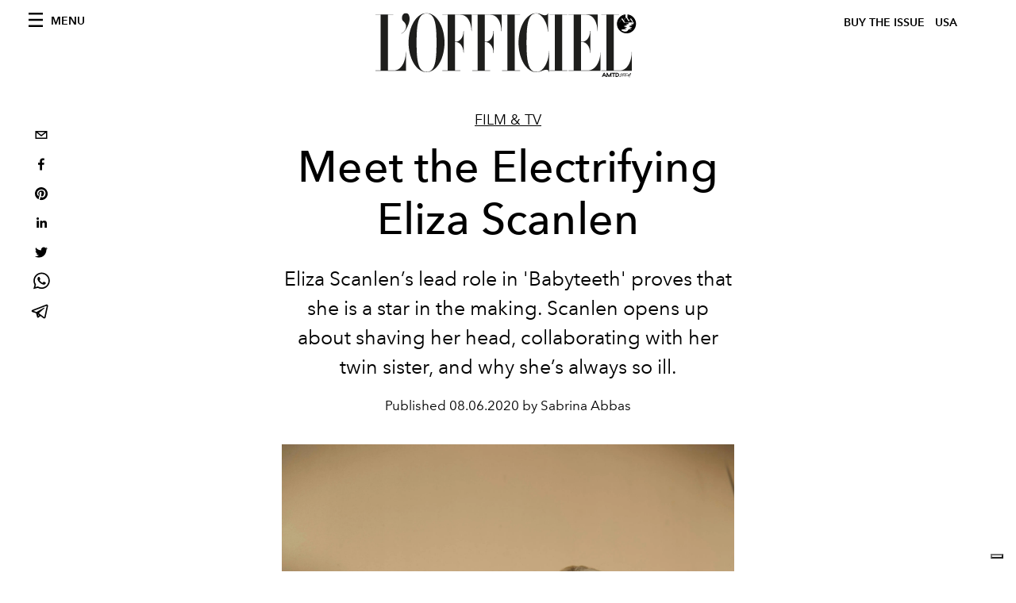

--- FILE ---
content_type: text/html; charset=utf-8
request_url: https://www.lofficielusa.com/_next/data/947e1ce2186ca3ae924dde4346a69abb55feb182/en.json
body_size: 17188
content:
{"pageProps":{"preview":false,"subscription":{"enabled":false,"initialData":{"magazines":[{"id":"JmVBR5dGSi-HQsOYTZGvZw","externalUrl":"https://www.theartnewspaper.com/subscriptions?offer=ae666767-0b98-4a62-b5f0-8796ef16164b&category=print-and-digital","slug":"the-art-newspaper-us-edition","title":"The Art Newspaper US Edition & L’Officiel USA subscription","coverImage":{"alt":"Subscribe to The Art Newspaper US edition & get L’Officiel USA in one exclusive bundle. Save 50% for a limited time only.","width":600,"height":864,"smartTags":["publication","adult","female","person","woman","text","newspaper"],"url":"https://www.datocms-assets.com/39109/1753091403-tanxofficiel-cover.png?auto=format%2Ccompress&cs=srgb"}},{"id":"IOHUdXK4TxyP_3tWIfpULg","externalUrl":"","slug":"l-officiel-usa-december-january-2026-kelly-rowland-cover","title":"L'OFFICIEL USA December/January 2026  - Kelly Rowland Cover","coverImage":{"alt":"Dress ATSUKO KUDO Earrings MARCO BICEGO","width":2550,"height":3263,"smartTags":["publication","adult","female","person","woman","magazine","head"],"url":"https://www.datocms-assets.com/39109/1764676968-l-officiel_usa_dec25_cover_kelly.jpg?auto=format%2Ccompress&cs=srgb"}},{"id":"EM3WkEikQqGjBHMRcPYCVQ","externalUrl":"","slug":"l-officiel-usa-december-january-2026-zoey-deutch-cover","title":"L'OFFICIEL USA December/January 2026  - Zoey Deutch Cover","coverImage":{"alt":"L'OFFICIEL USA December/January 2026  - Zoey Deutch Cover","width":2550,"height":3263,"smartTags":["publication","adult","female","person","woman","knitwear","sweater","shoe","pants","magazine"],"url":"https://www.datocms-assets.com/39109/1764001866-l-officiel_usa_dec25_cover_zoey.jpg?auto=format%2Ccompress&cs=srgb"}},{"id":"J4qdH5-kTiuxHe8RDfDAnQ","externalUrl":"","slug":"l-officiel-usa-december-2025-michelle-yeoh-cover","title":"L'OFFICIEL USA December/January 2026  - Michelle Yeoh Cover","coverImage":{"alt":"l-officiel-usa-december-2025-michelle-yeoh","width":2550,"height":3263,"smartTags":["publication","adult","female","person","woman","book","magazine"],"url":"https://www.datocms-assets.com/39109/1763568965-l-officiel_usa_dec25_cover_michelle.jpg?auto=format%2Ccompress&cs=srgb"}},{"id":"IqkMIBA-R-ia2daxIfo-OA","externalUrl":"","slug":"l-officiel-usa-november-2025-florence-welch","title":"L'OFFICIEL USA November 2025 - Florence Welch Cover ","coverImage":{"alt":"Dress LOEWE Rings CARTIER Shoes VALENTINO GARAVANI","width":2550,"height":3263,"smartTags":["potted plant","jar","planter","publication","adult","female","person","woman","book","barefoot"],"url":"https://www.datocms-assets.com/39109/1761666937-l-officiel_usa_nov25_cover_fw.jpg?auto=format%2Ccompress&cs=srgb"}},{"id":"CiGMGFmMT_ejznAOT3B6Rg","externalUrl":"","slug":"l-officiel-hommes-usa-october-2025-jeremy-strong","title":"L'OFFICIEL HOMMES USA October 2025 - Jeremy Strong","coverImage":{"alt":"Jacket and shirt LORO PIANA Right hand ring CASTRO SMITH Watch and left hand ring JEREMY’S OWN","width":2550,"height":3263,"smartTags":["publication","adult","male","man","person","book","advertisement","poster","magazine"],"url":"https://www.datocms-assets.com/39109/1760369432-l-officiel_usa_oct25_cover_js.jpg?auto=format%2Ccompress&cs=srgb"}},{"id":"MJfGuo8NT0W-ldDJuihJ9g","externalUrl":"","slug":"l-officiel-hommes-usa-october-2025-colman-domingo-cover","title":"L'OFFICIEL HOMMES USA October 2025 - Colman Domingo Cover","coverImage":{"alt":"Colman Domingo on the cover of L'OFFICIEL","width":2550,"height":3263,"smartTags":["publication","adult","male","man","person","advertisement","car","poster","pants","tie"],"url":"https://www.datocms-assets.com/39109/1758898222-l-officiel_usa_oct25_cover_cd.jpg?auto=format%2Ccompress&cs=srgb"}},{"id":"dkwEwEzUSaSXSK3dSOs92A","externalUrl":"","slug":"l-officiel-usa-september-2025-jessica-chastain-cover-2","title":"L'OFFICIEL USA September 2025 - Jessica Chastain Cover","coverImage":{"alt":"L'OFFICIEL USA September 2025 Omega Cover","width":2475,"height":3263,"smartTags":["publication","adult","female","person","woman","wristwatch","fashion","clothing","dress","magazine"],"url":"https://www.datocms-assets.com/39109/1757342763-l-officiel_usa_sept25_cover2_jessica.jpg?auto=format%2Ccompress&cs=srgb"}},{"id":"WDhu3Z5IQouznnhMPsIuSA","externalUrl":"","slug":"l-officiel-usa-september-2025-jessica-chastain-cover","title":"L'OFFICIEL USA September 2025 - Jessica Chastain Cover","coverImage":{"alt":"L'OFFICIEL USA September 2025 - Jessica Chastain Cover","width":2475,"height":3263,"smartTags":["publication","person","accessories","bracelet","jewelry","clothing","dress","magazine"],"url":"https://www.datocms-assets.com/39109/1755781246-l-officiel-usa-september-2025-jessica-chastain-cover.jpg?auto=format%2Ccompress&cs=srgb"}},{"id":"XjI9PpoHTPS_7wT1mE2Qtw","externalUrl":"","slug":"l-officiel-usa-july-august-2025-jackson-wang-cover","title":"L'OFFICIEL USA July/August  2025 - Jackson Wang Cover","coverImage":{"alt":"jackson wang magic man 2 album","width":2550,"height":3183,"smartTags":["publication","book","adult","male","man","person","clothing","coat","advertisement"],"url":"https://www.datocms-assets.com/39109/1755526355-jackson-wang-cover.jpg?auto=format%2Ccompress&cs=srgb"}}],"homepage":{"id":"18725373","featuredArticleSection":[{"featuredArticle":{"id":"ZKWfT-e5SP-Ws0PnU-l-dA","originalPublicationDate":null,"_firstPublishedAt":"2026-02-01T16:10:29-05:00","_publishedAt":"2026-02-01T21:23:09-05:00","publishedAuthorName":"Caroline Cubbin","editorName":"","slug":"2026-grammys-red-carpet-looks-celebrities-singers-actors-models-dresses-suits-winners-nominees-performers","title":"See All Of The Best Celebrity Red Carpet Looks From The 2026 Grammy Awards","abstract":"<p>For the affair, the music industry turned up in style.</p>","category":{"id":"13030876","slug":"fashion","title":"Fashion"},"previewImage":{"alt":"2026 grammys red carpet celebrities best looks","smartTags":["los angeles","fashion","adult","female","person","woman","high heel","shoe","red carpet","handbag","wristwatch"],"title":"FKA Twigs at the 2026 Grammy Awards. Getty Images.","urlBig":"https://www.datocms-assets.com/39109/1769979407-2026-grammys-red-carpet-celebrities-best-looks.jpg?auto=format%2Ccompress&crop=focalpoint&cs=srgb&fit=crop&fp-x=0.45&fp-y=0.16&h=800&w=2560","urlMedium":"https://www.datocms-assets.com/39109/1769979407-2026-grammys-red-carpet-celebrities-best-looks.jpg?auto=format%2Ccompress&crop=focalpoint&cs=srgb&fit=crop&fp-x=0.45&fp-y=0.16&h=660&w=868","urlSmall":"https://www.datocms-assets.com/39109/1769979407-2026-grammys-red-carpet-celebrities-best-looks.jpg?auto=format%2Ccompress&crop=focalpoint&cs=srgb&fit=crop&fp-x=0.45&fp-y=0.16&h=468&w=666"},"postCover":[{}]},"relatedArticles":[{"id":"Yjb5NWQYQJS3JH-DgHJKSg","originalPublicationDate":null,"_firstPublishedAt":"2026-02-01T19:22:39-05:00","_publishedAt":"2026-02-01T19:22:39-05:00","publishedAuthorName":"L'OFFICIEL USA ","editorName":"","slug":"chappell-roan-naked-grammys-red-carpet-photos-nipple-piercings-sheer-thong-dress","title":"Chappell Roan Goes Nude on the 2026 Grammys Red Carpet","abstract":"<p>Nipple piercings, sheer red fabric, and a barely-there thong made the look impossible to ignore</p>","category":{"id":"13030876","slug":"fashion","title":"Fashion"},"previewImage":{"alt":"chappell roan naked nipple piercings","smartTags":["los angeles","dress","adult","female","person","woman","formal wear","necklace","fashion","portrait","evening dress"],"title":"Chappell Roan at the 2026 Grammys. Getty Images.","urlBig":"https://www.datocms-assets.com/39109/1769991612-chappell-roan-naked-grammys-nipple-piercings.jpg?auto=format%2Ccompress&crop=focalpoint&cs=srgb&fit=crop&fp-x=0.55&fp-y=0.24&h=800&w=2560","urlMedium":"https://www.datocms-assets.com/39109/1769991612-chappell-roan-naked-grammys-nipple-piercings.jpg?auto=format%2Ccompress&crop=focalpoint&cs=srgb&fit=crop&fp-x=0.55&fp-y=0.24&h=660&w=868","urlSmall":"https://www.datocms-assets.com/39109/1769991612-chappell-roan-naked-grammys-nipple-piercings.jpg?auto=format%2Ccompress&crop=focalpoint&cs=srgb&fit=crop&fp-x=0.55&fp-y=0.24&h=468&w=666"},"postCover":[{}]},{"id":"GVPp_eCwQ2io0ONJ4twZuw","originalPublicationDate":null,"_firstPublishedAt":"2026-01-31T12:14:33-05:00","_publishedAt":"2026-01-31T12:14:33-05:00","publishedAuthorName":"Grace Clarke","editorName":"","slug":"singers-who-have-never-won-a-grammy-artists-with-no-grammy-awards-2026","title":"The Most Surprising Artists Who Have Never Won a Grammy","abstract":"<p>As the 2026 Grammys air tomorrow, a look back at the legendary singers whose influence far outweighs their lack of Grammy wins.</p>","category":{"id":"13035284","slug":"music","title":"Music"},"previewImage":{"alt":"singers with no grammys; singers who have never won a grammy","smartTags":["schlager-sm 1974","melodifestivalen 1974","gruppbild","music","horizontal","stockholm","coat","jacket","photography","adult","female","person","woman","people","accessories","head"],"title":"singers with no grammys; singers who have never won a grammy","urlBig":"https://www.datocms-assets.com/39109/1769879524-artists-with-no-grammys-abba.jpg?auto=format%2Ccompress&crop=focalpoint&cs=srgb&fit=crop&fp-x=0.5&fp-y=0.34&h=800&w=2560","urlMedium":"https://www.datocms-assets.com/39109/1769879524-artists-with-no-grammys-abba.jpg?auto=format%2Ccompress&crop=focalpoint&cs=srgb&fit=crop&fp-x=0.5&fp-y=0.34&h=660&w=868","urlSmall":"https://www.datocms-assets.com/39109/1769879524-artists-with-no-grammys-abba.jpg?auto=format%2Ccompress&crop=focalpoint&cs=srgb&fit=crop&fp-x=0.5&fp-y=0.34&h=468&w=666"},"postCover":[{}]},{"id":"WKQL--bJR0mh3qAIrli_ig","originalPublicationDate":null,"_firstPublishedAt":"2026-01-30T10:00:01-05:00","_publishedAt":"2026-01-30T10:00:01-05:00","publishedAuthorName":"Evelyn Feldman","editorName":"","slug":"best-celebrity-sheer-dresses-in-grammys-history-naked-dresses-red-carpet-trends-beyonce-rihanna-dua-lipa-bianca-censori-90s-styles","title":"The Top 10 Most Memorable Sheer Looks in Grammy History ","abstract":"<p><span><em>L&rsquo;OFFICIEL</em> revisits the most unforgettable sheer moments in Grammy history, tracing how daring style choices have shaped pop culture and red carpet fashion alike.</span></p>","category":{"id":"13030876","slug":"fashion","title":"Fashion"},"previewImage":{"alt":"sheer dresses grammys : celebrities naked dresses","smartTags":["lighting","adult","female","person","woman","solo performance","face","head","portrait","microphone"],"title":"Celine Dion at the 1997 Grammys. Getty Images.","urlBig":"https://www.datocms-assets.com/39109/1769645131-grammysheer1.jpg?auto=format%2Ccompress&crop=focalpoint&cs=srgb&fit=crop&fp-x=0.52&fp-y=0.22&h=800&w=2560","urlMedium":"https://www.datocms-assets.com/39109/1769645131-grammysheer1.jpg?auto=format%2Ccompress&crop=focalpoint&cs=srgb&fit=crop&fp-x=0.52&fp-y=0.22&h=660&w=868","urlSmall":"https://www.datocms-assets.com/39109/1769645131-grammysheer1.jpg?auto=format%2Ccompress&crop=focalpoint&cs=srgb&fit=crop&fp-x=0.52&fp-y=0.22&h=468&w=666"},"postCover":[{}]}]}],"seo":[{"attributes":null,"content":"L'OFFICIEL USA","tag":"title"},{"attributes":{"property":"og:title","content":"L'OFFICIEL USA"},"content":null,"tag":"meta"},{"attributes":{"name":"twitter:title","content":"L'OFFICIEL USA"},"content":null,"tag":"meta"},{"attributes":{"name":"description","content":"Your official source of fashion, art, culture, and lifestyle inspiration."},"content":null,"tag":"meta"},{"attributes":{"property":"og:description","content":"Your official source of fashion, art, culture, and lifestyle inspiration."},"content":null,"tag":"meta"},{"attributes":{"name":"twitter:description","content":"Your official source of fashion, art, culture, and lifestyle inspiration."},"content":null,"tag":"meta"},{"attributes":{"property":"og:image","content":"https://www.datocms-assets.com/39109/1615808428-logo-lofficiel.svg?auto=format&fit=max&w=1200"},"content":null,"tag":"meta"},{"attributes":{"property":"og:image:width","content":"113"},"content":null,"tag":"meta"},{"attributes":{"property":"og:image:height","content":"26"},"content":null,"tag":"meta"},{"attributes":{"name":"twitter:image","content":"https://www.datocms-assets.com/39109/1615808428-logo-lofficiel.svg?auto=format&fit=max&w=1200"},"content":null,"tag":"meta"},{"attributes":{"property":"og:locale","content":"en_US"},"content":null,"tag":"meta"},{"attributes":{"property":"og:type","content":"website"},"content":null,"tag":"meta"},{"attributes":{"property":"og:site_name","content":"L'Officiel USA"},"content":null,"tag":"meta"},{"attributes":{"property":"article:modified_time","content":"2026-02-02T18:52:51Z"},"content":null,"tag":"meta"},{"attributes":{"name":"twitter:card","content":"summary"},"content":null,"tag":"meta"}],"homepageBlocks":[{"id":"UnWGrteXS3iRJd81wuftwg","__typename":"ThreeArticlesGalleryRecord","sectionTitle":"JUST IN","background":false,"featuredArticles":[{"id":"dOY-Fz0QRvKJmEmZssi6QQ","originalPublicationDate":null,"_firstPublishedAt":"2026-01-12T16:54:16-05:00","_publishedAt":"2026-02-02T13:52:25-05:00","publishedAuthorName":"Trinidad Alamos","editorName":"","slug":"red-carpet-trends-2026-fashion-celebrities-golden-globes-oscars-color-trends-brands-designers-dresses-suits-jewelry-photos-awards-season","title":"Discover the Standout Fashion Trends Dominating the 2026 Red Carpet Season","abstract":"<p>From fuzzy textures to glitzy embellishments,&nbsp;<em>L'OFFICIEL</em> breaks down the top trends our favorite celebrities are championing this awards season.</p>","category":{"id":"13030876","slug":"fashion","title":"Fashion"},"previewImage":{"alt":"2026 red carpet trends : formalwear trends : red carpet celebrity photos 2026","smartTags":["bestof","topix","beverly hills","fashion","person","adult","female","woman","premiere","red carpet"],"title":"Jenna Ortega in Dilara Findikoglu at the 2026 Golden Globe Awards. Getty Images.","urlBig":"https://www.datocms-assets.com/39109/1768232044-trends-red-carpet.jpg?auto=format%2Ccompress&crop=focalpoint&cs=srgb&fit=crop&fp-x=0.32&fp-y=0.17&h=800&w=2560","urlMedium":"https://www.datocms-assets.com/39109/1768232044-trends-red-carpet.jpg?auto=format%2Ccompress&crop=focalpoint&cs=srgb&fit=crop&fp-x=0.32&fp-y=0.17&h=660&w=868","urlSmall":"https://www.datocms-assets.com/39109/1768232044-trends-red-carpet.jpg?auto=format%2Ccompress&crop=focalpoint&cs=srgb&fit=crop&fp-x=0.32&fp-y=0.17&h=468&w=666"},"postCover":[{}]},{"id":"Lpz9WPQQTfO4JUf_gQLtqQ","originalPublicationDate":null,"_firstPublishedAt":"2026-01-30T08:00:00-05:00","_publishedAt":"2026-01-30T08:00:00-05:00","publishedAuthorName":"Pia Bello","editorName":"","slug":"chris-appleton-interview-book-launch-celebrity-hairstylist","title":"Chris Appleton Talks Coming Out and The Transformative Power of Hair","abstract":"<p><span style=\"font-weight: 400;\">The celebrity hairstylist opens up to </span><i><span style=\"font-weight: 400;\">L&rsquo;OFFICIEL </span></i><span style=\"font-weight: 400;\">about starting over, and his debut book, </span><i><span style=\"font-weight: 400;\">Your Roots Don&rsquo;t Define You.&nbsp;</span></i></p>","category":{"id":"16203497","slug":"pop-culture","title":"Pop culture"},"previewImage":{"alt":"chris appleton talks coming out and the power of beauty in new book","smartTags":["head","person","face","adult","male","man","sitting","pants","portrait","shirt"],"title":"Chris Appleton. Photography by Greg Swales.","urlBig":"https://www.datocms-assets.com/39109/1769644390-chris-appleton-book-greg-swales.jpg?auto=format%2Ccompress&crop=focalpoint&cs=srgb&fit=crop&fp-x=0.5&fp-y=0.41&h=800&w=2560","urlMedium":"https://www.datocms-assets.com/39109/1769644390-chris-appleton-book-greg-swales.jpg?auto=format%2Ccompress&crop=focalpoint&cs=srgb&fit=crop&fp-x=0.5&fp-y=0.41&h=660&w=868","urlSmall":"https://www.datocms-assets.com/39109/1769644390-chris-appleton-book-greg-swales.jpg?auto=format%2Ccompress&crop=focalpoint&cs=srgb&fit=crop&fp-x=0.5&fp-y=0.41&h=468&w=666"},"postCover":[{}]},{"id":"NuPpItlVQH2d8qfb8Vw70g","originalPublicationDate":null,"_firstPublishedAt":"2026-01-29T16:44:03-05:00","_publishedAt":"2026-01-29T16:46:15-05:00","publishedAuthorName":"Caroline Cubbin","editorName":"","slug":"dior-haute-couture-spring-summer-2026-collection-exhibition-musee-rodin-paris","title":"Dior Unveils The 'Grammar of Forms' Exhibit At The Musée Rodin","abstract":"<p>The maison offers up its latest couture creations in one of Paris' finest museums, highlighting the artistry behind the collection.</p>","category":{"id":"13030876","slug":"fashion","title":"Fashion"},"previewImage":{"alt":"dior grammar of forms spring/summer 2026 couture collection","smartTags":["adult","female","person","woman","shop","bride","dress","fashion","boutique","handbag"],"title":"Dior 'Grammar of Forms' exhibition at the Musée Rodin. Photography by Adrien Dirand.","urlBig":"https://www.datocms-assets.com/39109/1769707740-scenography-adrien-dirand-7.jpg?auto=format%2Ccompress&cs=srgb&fit=crop&h=800&w=2560","urlMedium":"https://www.datocms-assets.com/39109/1769707740-scenography-adrien-dirand-7.jpg?auto=format%2Ccompress&cs=srgb&fit=crop&h=660&w=868","urlSmall":"https://www.datocms-assets.com/39109/1769707740-scenography-adrien-dirand-7.jpg?auto=format%2Ccompress&cs=srgb&fit=crop&h=468&w=666"},"postCover":[{}]}]},{"id":"QtsS61FRSfiL_7vxUU3rYQ","__typename":"ThreeArticlesGalleryRecord","sectionTitle":"FASHION WEEK","background":false,"featuredArticles":[{"id":"c_cgyKFmQjmhE_I75SkY2Q","originalPublicationDate":null,"_firstPublishedAt":"2026-01-28T03:56:08-05:00","_publishedAt":"2026-01-28T03:56:08-05:00","publishedAuthorName":"Caroline Cubbin","editorName":"","slug":"saint-laurent-mens-fall-winter-2026-runway-images-see-all-the-looks-celebrities-vip-front-row","title":"Saint Laurent Explores Tension And Romance For Men's Fall/Winter 2026","abstract":"<p class=\"p1\">The collection proved to be a study of pure sophistication and personal expression.</p>","category":{"id":"13031427","slug":"men","title":"Men's"},"previewImage":{"alt":"saint laurent men's fall/winter 2026 show collection runway images see all the looks celebrities","smartTags":["paris","adult","male","man","person","shoe","solo performance","walking","dancing","female","woman"],"title":"Saint Laurent Men's Fall/Winter 2026. Getty Images.","urlBig":"https://www.datocms-assets.com/39109/1769588137-gettyimages-2258552479.jpg?auto=format%2Ccompress&crop=focalpoint&cs=srgb&fit=crop&fp-x=0.46&fp-y=0.2&h=800&w=2560","urlMedium":"https://www.datocms-assets.com/39109/1769588137-gettyimages-2258552479.jpg?auto=format%2Ccompress&crop=focalpoint&cs=srgb&fit=crop&fp-x=0.46&fp-y=0.2&h=660&w=868","urlSmall":"https://www.datocms-assets.com/39109/1769588137-gettyimages-2258552479.jpg?auto=format%2Ccompress&crop=focalpoint&cs=srgb&fit=crop&fp-x=0.46&fp-y=0.2&h=468&w=666"},"postCover":[{}]},{"id":"PkZjp1PURT-rii1uXwpbpQ","originalPublicationDate":null,"_firstPublishedAt":"2026-01-23T07:11:47-05:00","_publishedAt":"2026-01-23T07:11:47-05:00","publishedAuthorName":"Caroline Cubbin","editorName":"","slug":"dries-van-noten-mens-fall-winter-2026-collection-runway-images-see-all-the-looks-celebrities-front-row","title":"Dries Van Noten Men's Leans Into Easy-Going Experimentation For Fall/Winter 2026","abstract":"<p>The collection featured an array of classic silhouettes and styles&mdash;plus some contemporary reimaginings.</p>","category":{"id":"13031427","slug":"men","title":"Men's"},"previewImage":{"alt":"dries van noten men's fall/winter 2026 runway photos see all the looks","smartTags":["bestof","topix","paris","handbag","adult","female","person","woman","fashion","coat","people","shoe","man"],"title":"Dries Van Noten Men's Fall/Winter 2026 collection. Getty Images.","urlBig":"https://www.datocms-assets.com/39109/1769120018-gettyimages-2257659577.jpg?auto=format%2Ccompress&crop=focalpoint&cs=srgb&fit=crop&fp-x=0.51&fp-y=0.19&h=800&w=2560","urlMedium":"https://www.datocms-assets.com/39109/1769120018-gettyimages-2257659577.jpg?auto=format%2Ccompress&crop=focalpoint&cs=srgb&fit=crop&fp-x=0.51&fp-y=0.19&h=660&w=868","urlSmall":"https://www.datocms-assets.com/39109/1769120018-gettyimages-2257659577.jpg?auto=format%2Ccompress&crop=focalpoint&cs=srgb&fit=crop&fp-x=0.51&fp-y=0.19&h=468&w=666"},"postCover":[{}]},{"id":"HmQgs4qJSjeT_IbuCcVV6A","originalPublicationDate":"2026-01-22T15:55:41-05:00","_firstPublishedAt":"2026-01-22T15:09:31-05:00","_publishedAt":"2026-01-22T15:09:31-05:00","publishedAuthorName":"Simone Vertua","editorName":"Simone Vertua","slug":"issey-miyake-mens-fall-winter-2026-collection-photos","title":"Issey Miyake Men's Fall/Winter 2026: Formless Form ","abstract":"<p>From Issey Miyake's simple \"piece of cloth<em data-start=\"207\" data-end=\"223\">,\"</em> a new idea of ​​formality takes shape: unconventional and essential, guided by an authentic, genuine intention and unrestrained creativity.</p>","category":{"id":"13031427","slug":"men","title":"Men's"},"previewImage":{"alt":"Issey Miyake Men's Fall/Winter 2026 collection. Getty Images.","smartTags":["paris","fashion","adult","female","person","woman","male","man","shoe","glasses","hat"],"title":"Issey Miyake Men's Fall/Winter 2026 collection. Getty Images.","urlBig":"https://www.datocms-assets.com/39109/1769110749-issey-miyake-mens-fall-winter-2026.jpg?auto=format%2Ccompress&crop=focalpoint&cs=srgb&fit=crop&fp-x=0.5&fp-y=0.13&h=800&w=2560","urlMedium":"https://www.datocms-assets.com/39109/1769110749-issey-miyake-mens-fall-winter-2026.jpg?auto=format%2Ccompress&crop=focalpoint&cs=srgb&fit=crop&fp-x=0.5&fp-y=0.13&h=660&w=868","urlSmall":"https://www.datocms-assets.com/39109/1769110749-issey-miyake-mens-fall-winter-2026.jpg?auto=format%2Ccompress&crop=focalpoint&cs=srgb&fit=crop&fp-x=0.5&fp-y=0.13&h=468&w=666"},"postCover":[{}]}]},{"id":"ER4VLUVUSUOkZwgCfJ1vdA","__typename":"ThreeArticlesGalleryRecord","sectionTitle":"","background":false,"featuredArticles":[{"id":"IF9NdJ4bQOGUNFR2amaCSQ","originalPublicationDate":"2026-01-17T15:38:58-05:00","_firstPublishedAt":"2026-01-17T11:50:38-05:00","_publishedAt":"2026-01-17T11:50:38-05:00","publishedAuthorName":"Pauline Borgogno","editorName":"Pauline Borgogno","slug":"dolce-gabbana-mens-fall-winter-2026-runway-photos-celebrity-front-row","title":"Inside Dolce & Gabbana’s Vision of the Modern Man","abstract":"<p>For Fall/Winter 2026, Dolce &amp; Gabbana celebrates man as an intimate, singular, and irreducible territory.</p>","category":{"id":"13031427","slug":"men","title":"Men's"},"previewImage":{"alt":"Dolce & Gabbana Men's Fall/Winter 2026. Courtesy of Dolce & Gabbana.","smartTags":["coat","lighting","fashion","person","walking","shoe","adult","male","man","people"],"title":"Dolce & Gabbana Men's Fall/Winter 2026. Courtesy of Dolce & Gabbana.","urlBig":"https://www.datocms-assets.com/39109/1768667312-1768660423-dg_men_show_fall_winter_2026-photo_gorunway_finale_01.jpg?auto=format%2Ccompress&cs=srgb&fit=crop&h=800&w=2560","urlMedium":"https://www.datocms-assets.com/39109/1768667312-1768660423-dg_men_show_fall_winter_2026-photo_gorunway_finale_01.jpg?auto=format%2Ccompress&cs=srgb&fit=crop&h=660&w=868","urlSmall":"https://www.datocms-assets.com/39109/1768667312-1768660423-dg_men_show_fall_winter_2026-photo_gorunway_finale_01.jpg?auto=format%2Ccompress&cs=srgb&fit=crop&h=468&w=666"},"postCover":[{}]},{"id":"PkvDlfsTSD-SjhIaVdPt4w","originalPublicationDate":"2026-01-16T17:07:48-05:00","_firstPublishedAt":"2026-01-16T14:41:50-05:00","_publishedAt":"2026-01-17T11:20:21-05:00","publishedAuthorName":"Simone Vertua","editorName":"Simone Vertua","slug":"zegna-fall-winter-2026-fashion-show-collection-photos-see-all-looks-celebrities-front-row","title":"Zegna Examines The Essentials For Fall/Winter 2026","abstract":"<p>Alessandro Sartori takes the brand from the past to the future with his Fall/Winter 2026 men&#39;s collection. Special guests at the show presented during Milan Fashion Week included Mads Mikkelsen, James Norton, and Lee Byung-Hun, while Asian superstar William Chan walked the catwalk.</p>","category":{"id":"13031427","slug":"men","title":"Men's"},"previewImage":{"alt":"Zegna Fall/Winter 2026 show runway images : william chan runway : milan men's fashion week fall/winter 2026","smartTags":["milan","home decor","door","adult","male","man","person","formal wear","rug","suit","indoors"],"title":"Zegna Fall/Winter 2026 show on Jan. 16, 2026. Getty Images.","urlBig":"https://www.datocms-assets.com/39109/1768580020-1768577517-img_3935-2.jpeg?auto=format%2Ccompress&crop=focalpoint&cs=srgb&fit=crop&fp-x=0.39&fp-y=0.42&h=800&w=2560","urlMedium":"https://www.datocms-assets.com/39109/1768580020-1768577517-img_3935-2.jpeg?auto=format%2Ccompress&crop=focalpoint&cs=srgb&fit=crop&fp-x=0.39&fp-y=0.42&h=660&w=868","urlSmall":"https://www.datocms-assets.com/39109/1768580020-1768577517-img_3935-2.jpeg?auto=format%2Ccompress&crop=focalpoint&cs=srgb&fit=crop&fp-x=0.39&fp-y=0.42&h=468&w=666"},"postCover":[{}]},{"id":"XlVyJb7zROKi1iuBowmK0w","originalPublicationDate":null,"_firstPublishedAt":"2026-01-16T18:56:24-05:00","_publishedAt":"2026-01-16T19:17:58-05:00","publishedAuthorName":"Caroline Cubbin","editorName":"","slug":"ralph-lauren-purple-label-polo-mens-fall-winter-2026-show-photos-images-see-all-the-looks-celebrities-front-row","title":"Ralph Lauren Reinterprets Classic American Style For Men's Fall/Winter 2026","abstract":"<p>In a lively salon-style presentation in Milan, the American brand revamped wardrobe staples and heritage pieces&mdash;and introduced a few fresh, sophisticated looks.&nbsp;&nbsp;</p>","category":{"id":"13031427","slug":"men","title":"Men's"},"previewImage":{"alt":"ralph lauren men's fall/winter 2026 collection runway show images photos celebrities","smartTags":["milan","handbag","shoe","adult","male","man","person","coat","lion","pants","glasses"],"title":"Ralph Lauren Men's Fall/Winter 2026. Getty Images.","urlBig":"https://www.datocms-assets.com/39109/1768604269-gettyimages-2255978575.jpg?auto=format%2Ccompress&crop=focalpoint&cs=srgb&fit=crop&fp-x=0.47&fp-y=0.27&h=800&w=2560","urlMedium":"https://www.datocms-assets.com/39109/1768604269-gettyimages-2255978575.jpg?auto=format%2Ccompress&crop=focalpoint&cs=srgb&fit=crop&fp-x=0.47&fp-y=0.27&h=660&w=868","urlSmall":"https://www.datocms-assets.com/39109/1768604269-gettyimages-2255978575.jpg?auto=format%2Ccompress&crop=focalpoint&cs=srgb&fit=crop&fp-x=0.47&fp-y=0.27&h=468&w=666"},"postCover":[{}]}]},{"id":"ZJkyOq6XRN2w8ctnq7SJ9w","__typename":"ThreeArticlesGalleryRecord","sectionTitle":"THE DECEMBER/JANUARY ISSUE","background":false,"featuredArticles":[{"id":"eqeeKS_-RU6NBODChh2QbA","originalPublicationDate":null,"_firstPublishedAt":"2025-11-20T15:32:18-05:00","_publishedAt":"2025-12-23T07:50:43-05:00","publishedAuthorName":"Leigh Belz Ray ","editorName":"","slug":"michelle-yeoh-interview-wicked-for-good","title":"Michelle Yeoh Harnesses Her Power in ‘Wicked: For Good’ ","abstract":"<p><span style=\"font-weight: 400;\">The Oscar winner opens up about her \"liberating\" role as Madame Morrible and discusses ambition, passion&mdash;and why reflection can wait.</span></p>","category":{"id":"13031586","slug":"film-tv","title":"Film & TV"},"previewImage":{"alt":"michelle yeoh wicked for good interview","smartTags":["clothing","coat","jacket","adult","female","person","woman","photography","portrait","bubble"],"title":"michelle yeoh wicked for good interview","urlBig":"https://www.datocms-assets.com/39109/1763569693-michelle_webheader1.jpg?auto=format%2Ccompress&crop=focalpoint&cs=srgb&fit=crop&fp-x=0.48&fp-y=0.33&h=800&w=2560","urlMedium":"https://www.datocms-assets.com/39109/1763569693-michelle_webheader1.jpg?auto=format%2Ccompress&crop=focalpoint&cs=srgb&fit=crop&fp-x=0.48&fp-y=0.33&h=660&w=868","urlSmall":"https://www.datocms-assets.com/39109/1763569693-michelle_webheader1.jpg?auto=format%2Ccompress&crop=focalpoint&cs=srgb&fit=crop&fp-x=0.48&fp-y=0.33&h=468&w=666"},"postCover":[{}]},{"id":"Nfd3C0miRJCjDHtzNXBhRQ","originalPublicationDate":null,"_firstPublishedAt":"2025-11-25T07:52:10-05:00","_publishedAt":"2025-11-25T07:52:10-05:00","publishedAuthorName":"Samantha Simon ","editorName":"","slug":"zoey-deutch-interview-nouvelle-vague-movie","title":"The Evolution of Zoey Deutch ","abstract":"<p><text class=\"_textbox_x434h_15\" direction=\"ltr\" height=\"11.88299560546875\" lengthadjust=\"spacingAndGlyphs\" textlength=\"139.78759765625\" x=\"755.5181884765625\" y=\"-378.2275085449219\" data-test=\"textbox\">With her portrayal of </text><text class=\"_textbox_x434h_15\" direction=\"ltr\" height=\"11.88299560546875\" lengthadjust=\"spacingAndGlyphs\" textlength=\"74.61474609375\" x=\"898.7564697265625\" y=\"-378.2275085449219\" data-test=\"textbox\">Jean Seberg </text><text class=\"_textbox_x434h_15\" direction=\"ltr\" height=\"11.3389892578125\" lengthadjust=\"spacingAndGlyphs\" textlength=\"13.115478515625\" x=\"976.7581176757812\" y=\"-378.2275085449219\" data-test=\"textbox\">in 'Nouvelle Vague</text><text class=\"_textbox_x434h_15\" direction=\"ltr\" height=\"2.60101318359375\" lengthadjust=\"spacingAndGlyphs\" textlength=\"2.77099609375\" x=\"1087.84716796875\" y=\"-378.2275085449219\" data-test=\"textbox\">,' </text><text class=\"_textbox_x434h_15\" direction=\"ltr\" height=\"11.88299560546875\" lengthadjust=\"spacingAndGlyphs\" textlength=\"75.25732421875\" x=\"775.2625122070312\" y=\"-362.2275085449219\" data-test=\"textbox\">the actor </text><text class=\"_textbox_x434h_15\" direction=\"ltr\" height=\"11.88299560546875\" lengthadjust=\"spacingAndGlyphs\" textlength=\"218.85797119140625\" x=\"850.8427124023438\" y=\"-362.2275085449219\" data-test=\"textbox\">proves she&rsquo;s true movie-star material.</text></p>","category":{"id":"13031586","slug":"film-tv","title":"Film & TV"},"previewImage":{"alt":null,"smartTags":["chair","furniture","high heel","adult","female","person","woman","indoors","monitor","sitting"],"title":null,"urlBig":"https://www.datocms-assets.com/39109/1764002030-zoey_webheader1.jpg?auto=format%2Ccompress&crop=focalpoint&cs=srgb&fit=crop&fp-x=0.65&fp-y=0.32&h=800&w=2560","urlMedium":"https://www.datocms-assets.com/39109/1764002030-zoey_webheader1.jpg?auto=format%2Ccompress&crop=focalpoint&cs=srgb&fit=crop&fp-x=0.65&fp-y=0.32&h=660&w=868","urlSmall":"https://www.datocms-assets.com/39109/1764002030-zoey_webheader1.jpg?auto=format%2Ccompress&crop=focalpoint&cs=srgb&fit=crop&fp-x=0.65&fp-y=0.32&h=468&w=666"},"postCover":[{}]},{"id":"Vx5h1NiHTVqnJ6Dzmjep9A","originalPublicationDate":null,"_firstPublishedAt":"2025-12-02T07:50:32-05:00","_publishedAt":"2025-12-02T08:40:11-05:00","publishedAuthorName":"Donato D'Aprile ","editorName":"","slug":"kelly-rowland-tour-interview-new-album-destinys-child","title":"Kelly Rowland on New Music, Motherhood, and Her 2026 Comeback","abstract":"<p><text class=\"_textbox_x434h_15\" direction=\"ltr\" height=\"11.88299560546875\" lengthadjust=\"spacingAndGlyphs\" textlength=\"184.093017578125\" x=\"298.0701904296875\" y=\"-502.5\" data-test=\"textbox\">A new album. A world tour. </text><text class=\"_textbox_x434h_15\" direction=\"ltr\" height=\"11.88299560546875\" lengthadjust=\"spacingAndGlyphs\" textlength=\"161.80599975585938\" x=\"260.0613098144531\" y=\"-486.5\" data-test=\"textbox\">A romantic comedy. For </text><text class=\"_textbox_x434h_15\" direction=\"ltr\" height=\"11.88299560546875\" lengthadjust=\"spacingAndGlyphs\" textlength=\"92.51910400390625\" x=\"425.88739013671875\" y=\"-486.5\" data-test=\"textbox\">Kelly Rowland</text><text class=\"_textbox_x434h_15\" direction=\"ltr\" height=\"2.60101318359375\" lengthadjust=\"spacingAndGlyphs\" textlength=\"2.77099609375\" x=\"517.4019165039062\" y=\"-486.5\" data-test=\"textbox\">, </text><text class=\"_textbox_x434h_15\" direction=\"ltr\" height=\"11.865997314453125\" lengthadjust=\"spacingAndGlyphs\" textlength=\"199.381103515625\" x=\"290.0780029296875\" y=\"-470.5\" data-test=\"textbox\">2026 is already looking bright.&nbsp;</text></p>","category":{"id":"13035284","slug":"music","title":"Music"},"previewImage":{"alt":null,"smartTags":["clothing","coat","jacket","adult","female","person","woman"],"title":null,"urlBig":"https://www.datocms-assets.com/39109/1764678289-kelly_watermarks_2160x1350.jpg?auto=format%2Ccompress&crop=focalpoint&cs=srgb&fit=crop&fp-x=0.7&fp-y=0.28&h=800&w=2560","urlMedium":"https://www.datocms-assets.com/39109/1764678289-kelly_watermarks_2160x1350.jpg?auto=format%2Ccompress&crop=focalpoint&cs=srgb&fit=crop&fp-x=0.7&fp-y=0.28&h=660&w=868","urlSmall":"https://www.datocms-assets.com/39109/1764678289-kelly_watermarks_2160x1350.jpg?auto=format%2Ccompress&crop=focalpoint&cs=srgb&fit=crop&fp-x=0.7&fp-y=0.28&h=468&w=666"},"postCover":[{}]}]},{"id":"JeDapI4UTVeHJ7_HitRpzg","__typename":"ThreeArticlesGalleryRecord","sectionTitle":"FASHION","background":false,"featuredArticles":[{"id":"P0GTCQBlSAqEnYwmQoeUsg","originalPublicationDate":null,"_firstPublishedAt":"2026-01-29T12:43:31-05:00","_publishedAt":"2026-01-29T12:43:31-05:00","publishedAuthorName":"Alison S. Cohn, Grace Clarke ","editorName":"","slug":"grab-and-go-pouch-bags-spring-summer-2026-accessories-trends-reticule-regency-purse-bridgerton","title":"Spring’s Hottest Bag Is the Grab-and-Go Pouch","abstract":"<p><text class=\"_textbox_x434h_15\" direction=\"ltr\" height=\"11.88299560546875\" lengthadjust=\"spacingAndGlyphs\" textlength=\"84.29620361328125\" x=\"50.76499938964844\" y=\"-408.5\" data-test=\"textbox\">Grab-and-go </text><text class=\"_textbox_x434h_15\" direction=\"ltr\" height=\"11.88299560546875\" lengthadjust=\"spacingAndGlyphs\" textlength=\"37.0277099609375\" x=\"136.63079833984375\" y=\"-408.5\" data-test=\"textbox\">pouch </text><text class=\"_textbox_x434h_15\" direction=\"ltr\" height=\"11.88299560546875\" lengthadjust=\"spacingAndGlyphs\" textlength=\"26.85150146484375\" x=\"178.41769409179688\" y=\"-408.5\" data-test=\"textbox\">bags </text><text class=\"_textbox_x434h_15\" direction=\"ltr\" height=\"11.865997314453125\" lengthadjust=\"spacingAndGlyphs\" textlength=\"49.390106201171875\" x=\"209.51220703125\" y=\"-408.5\" data-test=\"textbox\">are this </text><text class=\"_textbox_x434h_15\" direction=\"ltr\" height=\"11.88299560546875\" lengthadjust=\"spacingAndGlyphs\" textlength=\"55.96400451660156\" x=\"50.816001892089844\" y=\"-392.5\" data-test=\"textbox\">season&rsquo;s </text><text class=\"_textbox_x434h_15\" direction=\"ltr\" height=\"11.88299560546875\" lengthadjust=\"spacingAndGlyphs\" textlength=\"62.99348449707031\" x=\"106.61610412597656\" y=\"-392.5\" data-test=\"textbox\">must-have </text><text class=\"_textbox_x434h_15\" direction=\"ltr\" height=\"7.615997314453125\" lengthadjust=\"spacingAndGlyphs\" textlength=\"65.64208984375\" x=\"173.7342987060547\" y=\"-392.5\" data-test=\"textbox\">accessory.&nbsp;</text></p>","category":{"id":"13030876","slug":"fashion","title":"Fashion"},"previewImage":{"alt":"prada pouch bag","smartTags":["clothing","skirt","accessories","bag","handbag","adult","female","person","woman"],"title":"Photography courtesy of Prada.","urlBig":"https://www.datocms-assets.com/39109/1769707050-pr_25_event_wss26-fashionshow_photo_press_derived_4-5_look_08_bl_random-shots_best_looks_6964.jpg?auto=format%2Ccompress&crop=focalpoint&cs=srgb&fit=crop&fp-x=0.52&fp-y=0.7&h=800&w=2560","urlMedium":"https://www.datocms-assets.com/39109/1769707050-pr_25_event_wss26-fashionshow_photo_press_derived_4-5_look_08_bl_random-shots_best_looks_6964.jpg?auto=format%2Ccompress&crop=focalpoint&cs=srgb&fit=crop&fp-x=0.52&fp-y=0.7&h=660&w=868","urlSmall":"https://www.datocms-assets.com/39109/1769707050-pr_25_event_wss26-fashionshow_photo_press_derived_4-5_look_08_bl_random-shots_best_looks_6964.jpg?auto=format%2Ccompress&crop=focalpoint&cs=srgb&fit=crop&fp-x=0.52&fp-y=0.7&h=468&w=666"},"postCover":[{}]},{"id":"B-_uLNX7RaSso1Cg-is6Gg","originalPublicationDate":null,"_firstPublishedAt":"2026-01-27T18:13:36-05:00","_publishedAt":"2026-01-27T18:13:36-05:00","publishedAuthorName":"Trinidad Alamos","editorName":"","slug":"pants-tucked-into-boots-trend-tiktok-styling-hack-runway-inspiration-balmain-isabel-marant-peekaboo-pants","title":"Peekaboo Pants Are The Must-Know Styling Hack For 2026","abstract":"<p>Here's how all your favorite stylemakers are bringing effortless cool-girl energy this season.&nbsp;</p>","category":{"id":"13030876","slug":"fashion","title":"Fashion"},"previewImage":{"alt":"how to style pants with boots : baggy pants boots outfit inspiration : how to tuck pants into boots","smartTags":["paris","footwear","shoe","sneaker","person","walking","handbag","adult","female","woman","belt"],"title":"Balmain Spring/Summer 2026. Getty Images.","urlBig":"https://www.datocms-assets.com/39109/1769474132-balmain-runway-pants.jpg?auto=format%2Ccompress&crop=focalpoint&cs=srgb&fit=crop&fp-x=0.5&fp-y=0.71&h=800&w=2560","urlMedium":"https://www.datocms-assets.com/39109/1769474132-balmain-runway-pants.jpg?auto=format%2Ccompress&crop=focalpoint&cs=srgb&fit=crop&fp-x=0.5&fp-y=0.71&h=660&w=868","urlSmall":"https://www.datocms-assets.com/39109/1769474132-balmain-runway-pants.jpg?auto=format%2Ccompress&crop=focalpoint&cs=srgb&fit=crop&fp-x=0.5&fp-y=0.71&h=468&w=666"},"postCover":[{}]},{"id":"Iij8ZmFnRDa7LRlt6jaupA","originalPublicationDate":null,"_firstPublishedAt":"2025-12-20T09:50:49-05:00","_publishedAt":"2026-01-13T15:11:10-05:00","publishedAuthorName":"Trinidad Alamos","editorName":"","slug":"denim-guide-2026-runway-trends-spring-summer-baggy-jeans","title":"These Are the Must-Have Denim Styles of 2026, According to the Spring/Summer Runways","abstract":"<p>With the new year around the corner, we break down the trendiest denim styles to incorporate into your 2026 rotation.</p>","category":{"id":"13030876","slug":"fashion","title":"Fashion"},"previewImage":{"alt":"brandon maxwell spring/summer 2026 collection","smartTags":["coat","blazer","adult","female","person","woman","handbag","suit","shoe","fashion"],"title":"Brandon Maxwell Spring/Summer 2026 Collection. Photography by Monica Feudi, courtesy of Brandon Maxwell.","urlBig":"https://www.datocms-assets.com/39109/1757525184-look-20.jpg?auto=format%2Ccompress&crop=focalpoint&cs=srgb&fit=crop&fp-x=0.5&fp-y=0.7&h=800&w=2560","urlMedium":"https://www.datocms-assets.com/39109/1757525184-look-20.jpg?auto=format%2Ccompress&crop=focalpoint&cs=srgb&fit=crop&fp-x=0.5&fp-y=0.7&h=660&w=868","urlSmall":"https://www.datocms-assets.com/39109/1757525184-look-20.jpg?auto=format%2Ccompress&crop=focalpoint&cs=srgb&fit=crop&fp-x=0.5&fp-y=0.7&h=468&w=666"},"postCover":[{}]}]},{"id":"QmsvUmTPQsqs6aPIn-VHgw","__typename":"ThreeArticlesGalleryRecord","sectionTitle":"","background":false,"featuredArticles":[{"id":"K4_qUk_KTwCR_2tSQwgZPw","originalPublicationDate":null,"_firstPublishedAt":"2026-01-26T09:31:33-05:00","_publishedAt":"2026-01-26T11:05:16-05:00","publishedAuthorName":"Caroline Cubbin","editorName":"","slug":"fashion-collaborations-spring-summer-2026-capsule-limited-edition","title":"All Of The Fashion Collaborations Defining 2026","abstract":"<p>From streetstyle classics to vintage-inspired French prep, these collaborative collections offer new looks you'll want to sport all season long.</p>","category":{"id":"13030876","slug":"fashion","title":"Fashion"},"previewImage":{"alt":"spring/summer 2026 collaborations : 2026 fashion capsule collections","smartTags":["fashion","dress","coat","formal wear","gown","robe","adult","female","person","woman"],"title":"Sézane x Sea New York collection. Courtesy of Sézane, Sea New York.","urlBig":"https://www.datocms-assets.com/39109/1769124777-sezane-x-sea-ny-manteau-ludwig-patchwork-woodstock-385_3.jpg?auto=format%2Ccompress&cs=srgb&fit=crop&h=800&w=2560","urlMedium":"https://www.datocms-assets.com/39109/1769124777-sezane-x-sea-ny-manteau-ludwig-patchwork-woodstock-385_3.jpg?auto=format%2Ccompress&cs=srgb&fit=crop&h=660&w=868","urlSmall":"https://www.datocms-assets.com/39109/1769124777-sezane-x-sea-ny-manteau-ludwig-patchwork-woodstock-385_3.jpg?auto=format%2Ccompress&cs=srgb&fit=crop&h=468&w=666"},"postCover":[{}]},{"id":"KglXEQDJRBOEFfRNwKs5Kw","originalPublicationDate":null,"_firstPublishedAt":"2025-12-22T11:51:48-05:00","_publishedAt":"2025-12-22T11:51:48-05:00","publishedAuthorName":"Caroline Cubbin","editorName":"","slug":"high-jewelry-collections-fall-winter-silver-jewelry-necklace-earrings-rings-for-women","title":"This Season's Newest High Jewelry Pieces Offer A Touch Of Magic ","abstract":"<p><text class=\"_textbox_x434h_15\" direction=\"ltr\" height=\"11.865997314453125\" lengthadjust=\"spacingAndGlyphs\" textlength=\"89.9146728515625\" x=\"210.17800903320312\" y=\"-267.5\" data-test=\"textbox\">With moonlit </text><text class=\"_textbox_x434h_15\" direction=\"ltr\" height=\"9.230987548828125\" lengthadjust=\"spacingAndGlyphs\" textlength=\"59.3826904296875\" x=\"303.0730895996094\" y=\"-267.5\" data-test=\"textbox\">gemstones </text><text class=\"_textbox_x434h_15\" direction=\"ltr\" height=\"11.865997314453125\" lengthadjust=\"spacingAndGlyphs\" textlength=\"25.261993408203125\" x=\"366.6913146972656\" y=\"-267.5\" data-test=\"textbox\">and </text><text class=\"_textbox_x434h_15\" direction=\"ltr\" height=\"11.865997314453125\" lengthadjust=\"spacingAndGlyphs\" textlength=\"61.118408203125\" x=\"204.64990234375\" y=\"-250.5\" data-test=\"textbox\">gleaming </text><text class=\"_textbox_x434h_15\" direction=\"ltr\" height=\"11.88299560546875\" lengthadjust=\"spacingAndGlyphs\" textlength=\"38.669921875\" x=\"269.84368896484375\" y=\"-250.5\" data-test=\"textbox\">metals</text><text class=\"_textbox_x434h_15\" direction=\"ltr\" height=\"11.88299560546875\" lengthadjust=\"spacingAndGlyphs\" textlength=\"92.72140502929688\" x=\"309.20159912109375\" y=\"-250.5\" data-test=\"textbox\">, this season&rsquo;s most</text><text class=\"_textbox_x434h_15\" direction=\"ltr\" height=\"11.865997314453125\" lengthadjust=\"spacingAndGlyphs\" textlength=\"99.45170593261719\" x=\"199.4810028076172\" y=\"-233.5\" data-test=\"textbox\"> beguiling&nbsp;</text><text class=\"_textbox_x434h_15\" direction=\"ltr\" height=\"11.88299560546875\" lengthadjust=\"spacingAndGlyphs\" textlength=\"45.20977783203125\" x=\"303.37139892578125\" y=\"-233.5\" data-test=\"textbox\">baubles </text><text class=\"_textbox_x434h_15\" direction=\"ltr\" height=\"11.865997314453125\" lengthadjust=\"spacingAndGlyphs\" textlength=\"50.2860107421875\" x=\"352.8236083984375\" y=\"-233.5\" data-test=\"textbox\">deserve </text><text class=\"_textbox_x434h_15\" direction=\"ltr\" height=\"7.531005859375\" lengthadjust=\"spacingAndGlyphs\" textlength=\"6.4430084228515625\" x=\"221.30929565429688\" y=\"-216.5\" data-test=\"textbox\">a </text><text class=\"_textbox_x434h_15\" direction=\"ltr\" height=\"9.231002807617188\" lengthadjust=\"spacingAndGlyphs\" textlength=\"18.375289916992188\" x=\"231.10110473632812\" y=\"-216.5\" data-test=\"textbox\">top </text><text class=\"_textbox_x434h_15\" direction=\"ltr\" height=\"9.231002807617188\" lengthadjust=\"spacingAndGlyphs\" textlength=\"25.382705688476562\" x=\"252.92030334472656\" y=\"-216.5\" data-test=\"textbox\">spot </text><text class=\"_textbox_x434h_15\" direction=\"ltr\" height=\"7.615997314453125\" lengthadjust=\"spacingAndGlyphs\" textlength=\"48.108306884765625\" x=\"281.61090087890625\" y=\"-216.5\" data-test=\"textbox\">on your </text><text class=\"_textbox_x434h_15\" direction=\"ltr\" height=\"11.88299560546875\" lengthadjust=\"spacingAndGlyphs\" textlength=\"45.83538818359375\" x=\"333.3415222167969\" y=\"-216.5\" data-test=\"textbox\">wishlist.</text></p>","category":{"id":"13030876","slug":"fashion","title":"Fashion"},"previewImage":{"alt":"jewelry trends 2026 : 2026 jewelry trend : trendy jewelry best jewelry 2026 : silver jewelry 2026","smartTags":["accessories","jewelry","ring","baton","stick"],"title":"Moonstone, sapphire, and diamond ring LUGANO","urlBig":"https://www.datocms-assets.com/39109/1766411399-lofficel_december0632_cmyk.tif?auto=format%2Ccompress&cs=srgb&fit=crop&h=800&w=2560","urlMedium":"https://www.datocms-assets.com/39109/1766411399-lofficel_december0632_cmyk.tif?auto=format%2Ccompress&cs=srgb&fit=crop&h=660&w=868","urlSmall":"https://www.datocms-assets.com/39109/1766411399-lofficel_december0632_cmyk.tif?auto=format%2Ccompress&cs=srgb&fit=crop&h=468&w=666"},"postCover":[{}]},{"id":"Pa1j6ZVsSJSh7jeGUSoMHg","originalPublicationDate":null,"_firstPublishedAt":"2025-12-08T13:50:42-05:00","_publishedAt":"2025-12-08T13:50:42-05:00","publishedAuthorName":"Caroline Grosso","editorName":"","slug":"ferragamo-atelier-vara-shoe-history-archive-bags-salvatore-ferragamo","title":"Inside The Ferragamo Atelier, Where Craftsmanship And Heritage Shape 21st Century Designs","abstract":"<p class=\"p1\"><span>The label's iconic Vara shoe&mdash;born from a mistake nearly 50 years ago&mdash;is still crafted by hand at its Italian factory, located just outside of Florence.</span></p>","category":{"id":"13030876","slug":"fashion","title":"Fashion"},"previewImage":{"alt":"ferragamo shoes bag history salvatore ferragamo","smartTags":["person","box","architecture","building","factory","furniture","table","lab","manufacturing"],"title":"Sweater, skirt, shoes FERRAGAMO","urlBig":"https://www.datocms-assets.com/39109/1765212055-ferragamo-l-officiel-usa_0102.jpg?auto=format%2Ccompress&cs=srgb&fit=crop&h=800&w=2560","urlMedium":"https://www.datocms-assets.com/39109/1765212055-ferragamo-l-officiel-usa_0102.jpg?auto=format%2Ccompress&cs=srgb&fit=crop&h=660&w=868","urlSmall":"https://www.datocms-assets.com/39109/1765212055-ferragamo-l-officiel-usa_0102.jpg?auto=format%2Ccompress&cs=srgb&fit=crop&h=468&w=666"},"postCover":[{}]}]},{"id":"CG1QeHCcSv-nJkbyEY_Kow","sectionTitle":"L'LOOKBACK","__typename":"BigArticleAndTwoRelatedRecord","featuredArticle":{"id":"JqaB85NmTwmAmQ6YgbdXBA","originalPublicationDate":null,"_firstPublishedAt":"2025-12-08T11:22:38-05:00","_publishedAt":"2025-12-08T11:22:38-05:00","publishedAuthorName":"Samantha Simon","editorName":"","slug":"i-love-la-episode-6-reddit-jordan-firstman-actor-movies-tv-shows-rachel-sennott","title":"Jordan Firstman Thinks 'I Love LA' Gets the State of TikTok—and Cancel Culture—Just Right","abstract":"<p><span style=\"font-weight: 400;\">The actor opens up his archive to </span><i><span style=\"font-weight: 400;\">L&rsquo;OFFICIEL</span></i><span style=\"font-weight: 400;\"> and discusses starring in the new HBO series created by his best friend, Rachel Sennott.</span></p>","category":{"id":"13031586","slug":"film-tv","title":"Film & TV"},"previewImage":{"alt":"Jordan Firstman portrait","smartTags":["face","head","person","photography","portrait","adult","male","man","beard"],"title":"Jordan Firstman","urlBig":"https://www.datocms-assets.com/39109/1765163805-backpage_webheader.jpg?auto=format%2Ccompress&cs=srgb&fit=crop&h=800&w=2560","urlMedium":"https://www.datocms-assets.com/39109/1765163805-backpage_webheader.jpg?auto=format%2Ccompress&cs=srgb&fit=crop&h=660&w=868","urlSmall":"https://www.datocms-assets.com/39109/1765163805-backpage_webheader.jpg?auto=format%2Ccompress&cs=srgb&fit=crop&h=468&w=666"},"postCover":[{}]},"relatedArticles":[{"id":"ZF2m_ScYSDafFWEq3HyeoQ","originalPublicationDate":null,"_firstPublishedAt":"2025-10-28T10:48:38-04:00","_publishedAt":"2025-11-01T10:03:46-04:00","publishedAuthorName":"Samantha Simon","editorName":"","slug":"da-vine-joy-randolph-interview-only-murders-in-the-building-actor","title":"Da'Vine Joy Randolph Shows Off Her Hotel Slipper Collection And Talks Career Triumphs","abstract":"<p><text class=\"_textbox_x434h_15\" direction=\"ltr\" height=\"7.531005859375\" lengthadjust=\"spacingAndGlyphs\" textlength=\"60.37890625\" x=\"209.877197265625\" y=\"-349.86138916015625\" data-test=\"textbox\">The star of <em>Only Murders in the Building</em> and <em>Eternity</em> opens up her archive to&nbsp;<em>L'OFFICIEL</em>.</text></p>","category":{"id":"13031586","slug":"film-tv","title":"Film & TV"},"previewImage":{"alt":"Da'Vine Joy Randolph","smartTags":["head","person","face","jewelry","necklace","portrait","smile","adult","female","woman"],"title":"Portrait of Da’Vine Joy Randolph by Alex Babsky.","urlBig":"https://www.datocms-assets.com/39109/1761614159-backpage_webheader1.jpg?auto=format%2Ccompress&cs=srgb&fit=crop&h=800&w=2560","urlMedium":"https://www.datocms-assets.com/39109/1761614159-backpage_webheader1.jpg?auto=format%2Ccompress&cs=srgb&fit=crop&h=660&w=868","urlSmall":"https://www.datocms-assets.com/39109/1761614159-backpage_webheader1.jpg?auto=format%2Ccompress&cs=srgb&fit=crop&h=468&w=666"},"postCover":[{}]},{"id":"JypI6b9gTJWpqHI4sE4nnA","originalPublicationDate":null,"_firstPublishedAt":"2025-09-23T09:47:29-04:00","_publishedAt":"2025-09-23T09:47:29-04:00","publishedAuthorName":"Samantha Simon","editorName":"","slug":"kyle-maclachlan-new-tv-show-podcast-roles-interview","title":"With a New TV Show and Podcast, Kyle MacLachlan's Career Renaissance Continues","abstract":"<p><span style=\"font-weight: 400;\"><em>The</em> <em>Lowdown </em>star discusses his latest projects and reflects on his path to success as he opens up his archive to <em>L'OFFICIEL.</em></span></p>","category":{"id":"13031586","slug":"film-tv","title":"Film & TV"},"previewImage":{"alt":"Kyle MacLachlan portrait","smartTags":["person","photography","portrait","coat","blazer","jacket","suit","glasses","adult","man"],"title":"Portrait of Kyle MacLachlan by Sophy Holland, courtesy of MacLachlan.","urlBig":"https://www.datocms-assets.com/39109/1761318940-kyle-maclachlan.jpg?auto=format%2Ccompress&crop=focalpoint&cs=srgb&fit=crop&fp-x=0.47&fp-y=0.2&h=800&w=2560","urlMedium":"https://www.datocms-assets.com/39109/1761318940-kyle-maclachlan.jpg?auto=format%2Ccompress&crop=focalpoint&cs=srgb&fit=crop&fp-x=0.47&fp-y=0.2&h=660&w=868","urlSmall":"https://www.datocms-assets.com/39109/1761318940-kyle-maclachlan.jpg?auto=format%2Ccompress&crop=focalpoint&cs=srgb&fit=crop&fp-x=0.47&fp-y=0.2&h=468&w=666"},"postCover":[{}]}]},{"id":"ceOj3YppQJCfA4oF2sIyng","__typename":"ArticleAndAbstractRecord","sectionTitle":"TETE-A-TETE","invertOrder":false,"featuredArticle":{"id":"cGPMrloJQX6fFRiuv2mOBw","originalPublicationDate":null,"_firstPublishedAt":"2025-11-06T14:01:32-05:00","_publishedAt":"2025-11-06T14:01:32-05:00","publishedAuthorName":"Samantha Simon","editorName":"","slug":"olivia-munn-interview-athleta-campaign-cancer-health-children","title":"Two Years After Her Cancer Diagnosis, Olivia Munn Is “Recalibrating” Her Priorities","abstract":"<p>The actor opens up to <em>L'OFFICIEL</em> about the highs and lows of the past year&mdash;and looks forward to a brighter 2026.</p>","category":{"id":"13030876","slug":"fashion","title":"Fashion"},"previewImage":{"alt":"olivia munn athleta : olivia munn family : olivia munn kids : olivia munn husband","smartTags":["face","head","person","happy","smile","adult","female","woman","black hair","hair"],"title":"Olivia Munn for Athleta. Courtesy of Athleta.","urlBig":"https://www.datocms-assets.com/39109/1762450350-at_wmn_ho25_f02_wloc371_all_day_active_0364.jpg?auto=format%2Ccompress&crop=focalpoint&cs=srgb&fit=crop&fp-x=0.52&fp-y=0.24&h=800&w=2560","urlMedium":"https://www.datocms-assets.com/39109/1762450350-at_wmn_ho25_f02_wloc371_all_day_active_0364.jpg?auto=format%2Ccompress&crop=focalpoint&cs=srgb&fit=crop&fp-x=0.52&fp-y=0.24&h=660&w=868","urlSmall":"https://www.datocms-assets.com/39109/1762450350-at_wmn_ho25_f02_wloc371_all_day_active_0364.jpg?auto=format%2Ccompress&crop=focalpoint&cs=srgb&fit=crop&fp-x=0.52&fp-y=0.24&h=468&w=666"},"postCover":[{}]}},{"id":"doM3iXG3S96uk5j2q_fU5Q","sectionTitle":"CULTURE","__typename":"BigArticleAndTwoRelatedRecord","featuredArticle":{"id":"DpMUI7VMSae4UIFN7S5Q0Q","originalPublicationDate":null,"_firstPublishedAt":"2025-11-18T18:35:00-05:00","_publishedAt":"2025-11-18T18:35:00-05:00","publishedAuthorName":"Joseph Bullmore","editorName":"","slug":"george-plimpton-apartment-photos-history-60s-culture-nyc","title":"The Rich History of George Plimpton’s Upper East Side Party Pad","abstract":"<p class=\"p1\"><span>In the 1960s, <em>The Paris Review</em>&rsquo;s founding editor owned a duplex that was considered party central for New York society. With the legendary apartment back on the market, one writer dives into its storied past.</span></p>","category":{"id":"13023259","slug":"travel-living","title":"Travel & Living"},"previewImage":{"alt":"george plimpton paris review : george plimpton nyc apartment","smartTags":["#unprotected","1960s","amitié","apartment","appartement","assis","capote truman","classe dirigeante","conversation","costume et tailleur","ellison ralph","femme 25 à 45 ans","friendship","group of people","groupe","homme 25 à 45 ans","intérieur","interior","leacock richard","living room","lumet sidney","man - 25 to 45 years","miller jonathan","party","penn arthur","plimpton george","richesse","salon (pièce)","seated","smile","soirée (fête)","sourire","suit (clothes)","type humain blanc","upper class","upper east side","wealth","white (ethnicity)","woman - 25 to 45 years","urban","adult","male","man","person","painting","cup","people","tie","plate"],"title":"Plimpton (seated far left) hosting a 1963 literary cocktail party at his apartment. Photography by Cornell Capa © International Center of Photography / Magnum Photos","urlBig":"https://www.datocms-assets.com/39109/1763506377-cac1963027w00008_cmyk.jpg?auto=format%2Ccompress&cs=srgb&fit=crop&h=800&w=2560","urlMedium":"https://www.datocms-assets.com/39109/1763506377-cac1963027w00008_cmyk.jpg?auto=format%2Ccompress&cs=srgb&fit=crop&h=660&w=868","urlSmall":"https://www.datocms-assets.com/39109/1763506377-cac1963027w00008_cmyk.jpg?auto=format%2Ccompress&cs=srgb&fit=crop&h=468&w=666"},"postCover":[{}]},"relatedArticles":[{"id":"EmI7VzhESEWvlbFNtSiQ1w","originalPublicationDate":null,"_firstPublishedAt":"2025-11-05T18:35:34-05:00","_publishedAt":"2025-11-06T06:47:54-05:00","publishedAuthorName":"Rachel Hilson","editorName":"","slug":"rachel-hilson-personal-essay-aging-identity-career","title":"There’s More Space In Here. ","abstract":"<p>Actor Rachel Hilson reflects on turning 30 in a new personal essay for&nbsp;<em>L'OFFICIEL</em>.&nbsp;</p>","category":{"id":"16203497","slug":"pop-culture","title":"Pop culture"},"previewImage":{"alt":null,"smartTags":["blanket","cushion","child","female","girl","person","head","face","furniture","couch"],"title":"Top and pants CHANEL Earrings CARTIER Shoes SAINT LAURENT BY ANTHONY VACCARELLO","urlBig":"https://www.datocms-assets.com/39109/1747926741-rachelhilson_web5.jpg?auto=format%2Ccompress&crop=focalpoint&cs=srgb&fit=crop&fp-x=0.37&fp-y=0.34&h=800&w=2560","urlMedium":"https://www.datocms-assets.com/39109/1747926741-rachelhilson_web5.jpg?auto=format%2Ccompress&crop=focalpoint&cs=srgb&fit=crop&fp-x=0.37&fp-y=0.34&h=660&w=868","urlSmall":"https://www.datocms-assets.com/39109/1747926741-rachelhilson_web5.jpg?auto=format%2Ccompress&crop=focalpoint&cs=srgb&fit=crop&fp-x=0.37&fp-y=0.34&h=468&w=666"},"postCover":[{}]},{"id":"KDwPnav4Saqe3dU4HfQQhA","originalPublicationDate":null,"_firstPublishedAt":"2026-01-26T11:45:27-05:00","_publishedAt":"2026-01-26T11:45:27-05:00","publishedAuthorName":"Mariana Toro","editorName":"","slug":"most-iconic-actor-director-couples-in-hollywood-facts-to-know-surprising","title":"All Of The Most Iconic Actor And Director Couples in Hollywood History","abstract":"<p>Join&nbsp;<em>L'OFFICIEL&nbsp;</em>as we go through Hollywood's most iconic actor/director couples.</p>","category":{"id":"13031586","slug":"film-tv","title":"Film & TV"},"previewImage":{"alt":"Leslie Mann and Judd Apatow at \"Paralyzed By Hope: The Maria Bamford\" premiere.  Judd Apatow. Leslie Mann.","smartTags":["bestof","topix","park city","shoe","coat","jacket","pants","adult","female","person","woman","male","man"],"title":"Leslie Mann and Judd Apatow at \"Paralyzed By Hope: The Maria Bamford\" premiere. Getty Images.","urlBig":"https://www.datocms-assets.com/39109/1769201418-leslie-mann-judd-apatow.jpg?auto=format%2Ccompress&cs=srgb&fit=crop&h=800&w=2560","urlMedium":"https://www.datocms-assets.com/39109/1769201418-leslie-mann-judd-apatow.jpg?auto=format%2Ccompress&cs=srgb&fit=crop&h=660&w=868","urlSmall":"https://www.datocms-assets.com/39109/1769201418-leslie-mann-judd-apatow.jpg?auto=format%2Ccompress&cs=srgb&fit=crop&h=468&w=666"},"postCover":[{}]}]},{"id":"WihBmoP0QPChwxqqgMh7pQ","__typename":"ThreeArticlesGalleryRecord","sectionTitle":"ART & DESIGN","background":false,"featuredArticles":[{"id":"DICIa9VJS0aqozVjV8gPTg","originalPublicationDate":null,"_firstPublishedAt":"2025-12-05T08:21:33-05:00","_publishedAt":"2025-12-08T17:48:45-05:00","publishedAuthorName":"Caroline Cubbin","editorName":"","slug":"art-basel-miami-parties-2025-events-what-to-do-and-see","title":"Inside Art Basel Miami 2025's Buzziest Parties","abstract":"<p class=\"p1\">Miami Art Week isn't just an exploration of the world's leading contemporary artists&mdash;it's also home to some of the most anticipated parties and social events on the calendar.&nbsp;</p>","category":{"id":"13030883","slug":"art","title":"L'Officiel Art"},"previewImage":{"alt":"art basel miami 2025 parties events what to see and do : miami art week parties","smartTags":["miami","lighting","urban","light","speaker","hat","adult","female","person","woman","man"],"title":"Sinan's Art Basel Party 2025. Getty Images.","urlBig":"https://www.datocms-assets.com/39109/1764940818-art-basel-miami-art-week-parties-2025.jpg?auto=format%2Ccompress&crop=focalpoint&cs=srgb&fit=crop&fp-x=0.46&fp-y=0.81&h=800&w=2560","urlMedium":"https://www.datocms-assets.com/39109/1764940818-art-basel-miami-art-week-parties-2025.jpg?auto=format%2Ccompress&crop=focalpoint&cs=srgb&fit=crop&fp-x=0.46&fp-y=0.81&h=660&w=868","urlSmall":"https://www.datocms-assets.com/39109/1764940818-art-basel-miami-art-week-parties-2025.jpg?auto=format%2Ccompress&crop=focalpoint&cs=srgb&fit=crop&fp-x=0.46&fp-y=0.81&h=468&w=666"},"postCover":[{}]},{"id":"QZXdtJ0GSrW-fJOhj3TnZg","originalPublicationDate":null,"_firstPublishedAt":"2025-12-03T19:18:55-05:00","_publishedAt":"2025-12-03T19:18:55-05:00","publishedAuthorName":"Osman Can Yerebakan","editorName":"","slug":"art-basel-awards-2025-finalists-prize-recognition-categories","title":"Art Basel Recognizes Innovation And Creative Vision With Its Inaugural Awards","abstract":"<p>Contemporary art&rsquo;s cultural impact reaches new heights at Art Basel Miami Beach, where the megafair is staging its first-ever awards ceremony.</p>","category":{"id":"13030883","slug":"art","title":"L'Officiel Art"},"previewImage":{"alt":"art basel awards 2025","smartTags":["abmb24","ambiance photography","pr","art","person","art gallery","clothing","footwear","high heel","shoe","modern art","indoors","painting"],"title":"Art Basel Miami Beach 2024. Courtesy of Art Basel.","urlBig":"https://www.datocms-assets.com/39109/1764806860-artbasel_web2.jpg?auto=format%2Ccompress&crop=focalpoint&cs=srgb&fit=crop&fp-x=0.42&fp-y=0.48&h=800&w=2560","urlMedium":"https://www.datocms-assets.com/39109/1764806860-artbasel_web2.jpg?auto=format%2Ccompress&crop=focalpoint&cs=srgb&fit=crop&fp-x=0.42&fp-y=0.48&h=660&w=868","urlSmall":"https://www.datocms-assets.com/39109/1764806860-artbasel_web2.jpg?auto=format%2Ccompress&crop=focalpoint&cs=srgb&fit=crop&fp-x=0.42&fp-y=0.48&h=468&w=666"},"postCover":[{}]},{"id":"Qc_6CaegTheWAnwEbSw0HQ","originalPublicationDate":null,"_firstPublishedAt":"2025-11-04T14:45:59-05:00","_publishedAt":"2025-11-04T14:45:59-05:00","publishedAuthorName":"Rachel Summer Small","editorName":"","slug":"young-artists-to-know-in-nyc-multimedia-art","title":"These Six Boundary-Pushing Artists Refuse to Be Defined By Medium","abstract":"<p><span>Get to know the brilliant young creatives who are shaping New York City's art scene, one project at a time.</span></p>","category":{"id":"13030883","slug":"art","title":"L'Officiel Art"},"previewImage":{"alt":"brandon morris : young artists nyc","smartTags":["floor","flooring","fashion","adult","bride","female","person","woman","clothing","coat"],"title":"Installation view of 'Actress,' Brandon Morris’s 2025 show at Europa gallery. Courtesy of Brandon Morris and Europa","urlBig":"https://www.datocms-assets.com/39109/1762278021-2025-0108-europa-54_fullsize.jpg?auto=format%2Ccompress&cs=srgb&fit=crop&h=800&w=2560","urlMedium":"https://www.datocms-assets.com/39109/1762278021-2025-0108-europa-54_fullsize.jpg?auto=format%2Ccompress&cs=srgb&fit=crop&h=660&w=868","urlSmall":"https://www.datocms-assets.com/39109/1762278021-2025-0108-europa-54_fullsize.jpg?auto=format%2Ccompress&cs=srgb&fit=crop&h=468&w=666"},"postCover":[{}]}]},{"id":"KGIGE56gT3WYerP3oiNWrw","sectionTitle":"SHOPPING","__typename":"BigArticleAndTwoRelatedRecord","featuredArticle":{"id":"IlX2htjLTo2_zVT9eRP0Wg","originalPublicationDate":null,"_firstPublishedAt":"2025-11-12T10:53:13-05:00","_publishedAt":"2025-11-12T10:53:13-05:00","publishedAuthorName":"Ariela Tepperman","editorName":"","slug":"fur-collars-shawl-scarf-brown-fur-faux-fur","title":"Fur Collars: The Must-Have Accessory That Elevates Every Cold-Weather Look","abstract":"<p>This season, add some sophisticated flair to your outfits.&nbsp;</p>","category":{"id":"16338836","slug":"shopping","title":"Shopping"},"previewImage":{"alt":null,"smartTags":["accessories","bag","handbag","purse","clothing","coat","canine","dog","mammal","pet"],"title":null,"urlBig":"https://www.datocms-assets.com/39109/1762448297-debrapota_web1.png?auto=format%2Ccompress&cs=srgb&fit=crop&h=800&w=2560","urlMedium":"https://www.datocms-assets.com/39109/1762448297-debrapota_web1.png?auto=format%2Ccompress&cs=srgb&fit=crop&h=660&w=868","urlSmall":"https://www.datocms-assets.com/39109/1762448297-debrapota_web1.png?auto=format%2Ccompress&cs=srgb&fit=crop&h=468&w=666"},"postCover":[{}]},"relatedArticles":[{"id":"eGo8e61MQTOl3BaS-tzUqg","originalPublicationDate":null,"_firstPublishedAt":"2026-01-23T09:00:02-05:00","_publishedAt":"2026-01-23T09:00:02-05:00","publishedAuthorName":"Ariela Tepperman","editorName":"","slug":"best-winter-base-layers-for-women-thermal-pants-shirts-uniqlo-heat-tech-skims","title":"Bundle Up With All The Best Thermal Base Layers For Winter","abstract":"<p>Winter storms spell heaps of snow and sharp drops in temperature, but with these trusty thermals in your possession, braving the cold has never been easier.&nbsp;</p>","category":{"id":"16338836","slug":"shopping","title":"Shopping"},"previewImage":{"alt":"Hailey Bieber in the snow","smartTags":["baseball cap","cap","hat","coat","jacket","blazer","person","portrait","sunglasses","woman"],"title":"Hailey Bieber. Getty Images.","urlBig":"https://www.datocms-assets.com/39109/1769117231-hailey-bieber.png?auto=format%2Ccompress&crop=focalpoint&cs=srgb&fit=crop&fp-x=0.53&fp-y=0.23&h=800&w=2560","urlMedium":"https://www.datocms-assets.com/39109/1769117231-hailey-bieber.png?auto=format%2Ccompress&crop=focalpoint&cs=srgb&fit=crop&fp-x=0.53&fp-y=0.23&h=660&w=868","urlSmall":"https://www.datocms-assets.com/39109/1769117231-hailey-bieber.png?auto=format%2Ccompress&crop=focalpoint&cs=srgb&fit=crop&fp-x=0.53&fp-y=0.23&h=468&w=666"},"postCover":[{}]},{"id":"elnI7VTcRwWiSRLElCuGMg","originalPublicationDate":null,"_firstPublishedAt":"2026-01-09T10:00:00-05:00","_publishedAt":"2026-01-09T10:00:00-05:00","publishedAuthorName":"Trinidad Alamos","editorName":"","slug":"freaky-boots-trend-shopping-winter-shoes-boots-miista-maison-margiela-rick-owens-lace-up-boots-kitten-heels-sculptural-heel-boots","title":"Are Freaky Boots Fashion’s Next Wardrobe Essential?","abstract":"<p>Peculiar shoes are suddenly everywhere, and unconventional silhouettes are quickly becoming the new conventional.</p>","category":{"id":"16338836","slug":"shopping","title":"Shopping"},"previewImage":{"alt":"Black leather boots with silver heels","smartTags":["clothing","footwear","high heel","shoe"],"title":"McQueen Freaky Boots","urlBig":"https://www.datocms-assets.com/39109/1767741643-01_alexander_mcqueen_accessories.jpg?auto=format%2Ccompress&cs=srgb&fit=crop&h=800&w=2560","urlMedium":"https://www.datocms-assets.com/39109/1767741643-01_alexander_mcqueen_accessories.jpg?auto=format%2Ccompress&cs=srgb&fit=crop&h=660&w=868","urlSmall":"https://www.datocms-assets.com/39109/1767741643-01_alexander_mcqueen_accessories.jpg?auto=format%2Ccompress&cs=srgb&fit=crop&h=468&w=666"},"postCover":[{}]}]},{"id":"XRPwx9i6QSqfvLsRGSIALw","__typename":"ThreeArticlesGalleryRecord","sectionTitle":"BEAUTY","background":false,"featuredArticles":[{"id":"Sz-Cjh9LT32z0Wv4Jz0iOQ","originalPublicationDate":null,"_firstPublishedAt":"2026-01-16T23:57:27-05:00","_publishedAt":"2026-01-31T15:38:12-05:00","publishedAuthorName":"Pia Bello and Caroline Cubbin","editorName":"","slug":"january-2026-beauty-launches-dior-ysl-prada-skincare-makeup-fragrance","title":"The January 2026 Beauty Edit: Welcome the New Year With These Fresh Launches","abstract":"<p>A beauty overhaul is right around the corner.</p>","category":{"id":"13031263","slug":"beauty","title":"Beauty"},"previewImage":{"alt":"january 2026 beauty launches: amouage perfumes","smartTags":["bottle"],"title":"Amouage Essences Collection. Photography courtesy of Amouage.","urlBig":"https://www.datocms-assets.com/39109/1769539171-january-2026-beauty-launches-amouage-perfumes.jpg?auto=format%2Ccompress&crop=focalpoint&cs=srgb&fit=crop&fp-x=0.27&fp-y=0.49&h=800&w=2560","urlMedium":"https://www.datocms-assets.com/39109/1769539171-january-2026-beauty-launches-amouage-perfumes.jpg?auto=format%2Ccompress&crop=focalpoint&cs=srgb&fit=crop&fp-x=0.27&fp-y=0.49&h=660&w=868","urlSmall":"https://www.datocms-assets.com/39109/1769539171-january-2026-beauty-launches-amouage-perfumes.jpg?auto=format%2Ccompress&crop=focalpoint&cs=srgb&fit=crop&fp-x=0.27&fp-y=0.49&h=468&w=666"},"postCover":[{}]},{"id":"FTLbZGlnR9yggap90GzAgA","originalPublicationDate":null,"_firstPublishedAt":"2026-01-06T12:49:37-05:00","_publishedAt":"2026-01-06T12:49:37-05:00","publishedAuthorName":"Pia Bello","editorName":"","slug":"best-at-home-facial-devices-spa-skincare-routine","title":"Unlock Spa-Level Radiance With the Best At-Home Facial Devices","abstract":"<p>No appointment required (<i>and </i>sans the price tag).&nbsp;</p>","category":{"id":"13031263","slug":"beauty","title":"Beauty"},"previewImage":{"alt":"best at home facial devices spa level facial pro level facial skincare routine","smartTags":["head","person","face"],"title":"Getty Images.","urlBig":"https://www.datocms-assets.com/39109/1767543907-at-home-facial-3.jpg?auto=format%2Ccompress&crop=focalpoint&cs=srgb&fit=crop&fp-x=0.39&fp-y=0.54&h=800&w=2560","urlMedium":"https://www.datocms-assets.com/39109/1767543907-at-home-facial-3.jpg?auto=format%2Ccompress&crop=focalpoint&cs=srgb&fit=crop&fp-x=0.39&fp-y=0.54&h=660&w=868","urlSmall":"https://www.datocms-assets.com/39109/1767543907-at-home-facial-3.jpg?auto=format%2Ccompress&crop=focalpoint&cs=srgb&fit=crop&fp-x=0.39&fp-y=0.54&h=468&w=666"},"postCover":[{}]},{"id":"TKBdPbv7ROqHma2GPcA5kA","originalPublicationDate":null,"_firstPublishedAt":"2025-12-12T09:13:52-05:00","_publishedAt":"2025-12-12T09:13:52-05:00","publishedAuthorName":"Caroline Cubbin","editorName":"","slug":"frost-bitten-blush-pink-blush-tiktok-trend-light-pink-ysl-rare-beauty-merit-huda-beauty-pigmented-blush","title":"Frost Bitten Blush Is The Internet's New Favorite Winter Beauty Trend","abstract":"<p>Elevate your makeup routine with this sultry, super-chic detail.</p>","category":{"id":"13031263","slug":"beauty","title":"Beauty"},"previewImage":{"alt":"frost bitten blush : pink blush : pink blush tiktok trend : best light pink blushes : winter makeup trends","smartTags":["new york","clothing","coat","adult","female","person","woman","lady","blonde","hair","fashion"],"title":"Sabrina Carpenter in New York City in November 2025. Getty Images.","urlBig":"https://www.datocms-assets.com/39109/1765548108-frost-bitten-blush-light-pink-blush-how-to-apply-blush-tiktok.jpg?auto=format%2Ccompress&crop=focalpoint&cs=srgb&fit=crop&fp-x=0.49&fp-y=0.18&h=800&w=2560","urlMedium":"https://www.datocms-assets.com/39109/1765548108-frost-bitten-blush-light-pink-blush-how-to-apply-blush-tiktok.jpg?auto=format%2Ccompress&crop=focalpoint&cs=srgb&fit=crop&fp-x=0.49&fp-y=0.18&h=660&w=868","urlSmall":"https://www.datocms-assets.com/39109/1765548108-frost-bitten-blush-light-pink-blush-how-to-apply-blush-tiktok.jpg?auto=format%2Ccompress&crop=focalpoint&cs=srgb&fit=crop&fp-x=0.49&fp-y=0.18&h=468&w=666"},"postCover":[{}]}]},{"id":"VI9qIrFIQ2eCk_q6BNIUsA","sectionTitle":"TRAVEL & LIVING","__typename":"BigArticleAndTwoRelatedRecord","featuredArticle":{"id":"aYxcfR8wRECYO0t2n0hzow","originalPublicationDate":null,"_firstPublishedAt":"2025-12-01T15:00:00-05:00","_publishedAt":"2025-12-02T11:27:56-05:00","publishedAuthorName":"Grace Clarke","editorName":"","slug":"william-white-brand-home-clothing-will-cooper-designer-profile-the-emporium-nyc","title":"Inside William White: How Will Cooper Is Rewriting the Architecture of Everyday Ritual","abstract":"<p>Designer Will Cooper invites us into the world of William White, where material and craft redefine the way we move through our most familiar routines.</p>","category":{"id":"13023259","slug":"travel-living","title":"Travel & Living"},"previewImage":{"alt":"Will Cooper. Photography courtesy of Will Cooper/William White.","smartTags":["adult","male","man","person","footwear","shoe","chair","furniture","dressing room","indoors"],"title":"Will Cooper. Photography by Brett Wood, courtesy of Will Cooper/William White.","urlBig":"https://www.datocms-assets.com/39109/1764103626-will-cooper-william-white-brand.jpg?auto=format%2Ccompress&cs=srgb&fit=crop&h=800&w=2560","urlMedium":"https://www.datocms-assets.com/39109/1764103626-will-cooper-william-white-brand.jpg?auto=format%2Ccompress&cs=srgb&fit=crop&h=660&w=868","urlSmall":"https://www.datocms-assets.com/39109/1764103626-will-cooper-william-white-brand.jpg?auto=format%2Ccompress&cs=srgb&fit=crop&h=468&w=666"},"postCover":[{}]},"relatedArticles":[{"id":"FWTHxn0dSbCvWk7oV7KhoA","originalPublicationDate":null,"_firstPublishedAt":"2026-01-05T14:00:01-05:00","_publishedAt":"2026-01-05T14:00:01-05:00","publishedAuthorName":"Grace Clarke","editorName":"","slug":"chic-luxury-bedding-duvet-covers-comforters-high-quality-cute","title":"Chic Luxury Bedding That Will Reset Your Bedroom in 2026","abstract":"<p>From soft and silky bedspreads to romantic coquette duvets, these elevated bedding essentials prove that a well-styled bed is the ultimate form of self-care this year.</p>","category":{"id":"13023259","slug":"travel-living","title":"Travel & Living"},"previewImage":{"alt":"chic bedding; high quality duvet covers","smartTags":["furniture","face","person","portrait","adult","female","woman","dress","bed","bedroom"],"title":"Natalie Portman for L'Officiel","urlBig":"https://www.datocms-assets.com/39109/1713284500-watermarks_natalie_06.jpg?auto=format%2Ccompress&cs=srgb&fit=crop&h=800&w=2560","urlMedium":"https://www.datocms-assets.com/39109/1713284500-watermarks_natalie_06.jpg?auto=format%2Ccompress&cs=srgb&fit=crop&h=660&w=868","urlSmall":"https://www.datocms-assets.com/39109/1713284500-watermarks_natalie_06.jpg?auto=format%2Ccompress&cs=srgb&fit=crop&h=468&w=666"},"postCover":[{}]},{"id":"GV_vuGazRtGiAWtN3zwfyA","originalPublicationDate":null,"_firstPublishedAt":"2024-07-03T09:46:25-04:00","_publishedAt":"2025-11-11T07:17:49-05:00","publishedAuthorName":"Paige Ganim","editorName":"","slug":"upstate-new-york-travel-guide-2024","title":"An Insider's Guide to Upstate New York","abstract":"<p><span style=\"font-weight: 400;\">Whether you're in need of a relaxing getaway or wish to expand your historical knowledge, there is no shortage of gems in upstate New York. Here's an insider&rsquo;s guide to the essentials in the region.</span></p>","category":{"id":"13023259","slug":"travel-living","title":"Travel & Living"},"previewImage":{"alt":"upstate new york hotels : where to go in upstate new york : best restaurants upstate new york","smartTags":["interior design","plywood","wood","chair","furniture","adult","female","person","woman","bedroom"],"title":"Photo by Aaron Lippman from the L'OFFICIEL Summer 2024 issue","urlBig":"https://www.datocms-assets.com/39109/1720040328-l-officiel_usa_summer24_well_cabin_9_web.jpg?auto=format%2Ccompress&crop=focalpoint&cs=srgb&fit=crop&fp-x=0.58&fp-y=0.25&h=800&w=2560","urlMedium":"https://www.datocms-assets.com/39109/1720040328-l-officiel_usa_summer24_well_cabin_9_web.jpg?auto=format%2Ccompress&crop=focalpoint&cs=srgb&fit=crop&fp-x=0.58&fp-y=0.25&h=660&w=868","urlSmall":"https://www.datocms-assets.com/39109/1720040328-l-officiel_usa_summer24_well_cabin_9_web.jpg?auto=format%2Ccompress&crop=focalpoint&cs=srgb&fit=crop&fp-x=0.58&fp-y=0.25&h=468&w=666"},"postCover":[{}]}]},{"id":"L3qvWSgQRbOHRDWSMQJGCw","__typename":"ArticlesFromACategoryRecord","sectionTitle":"L'OFFICIEL HOMMES","blockRank":1,"category":{"id":"13031427"}},{"id":"IdeIWJiZTH-1XbeXyh2Alg","__typename":"ThreeMagazineRecord","sectionTitle":"COVER STORIES","featuredMagazines":[{"id":"J4qdH5-kTiuxHe8RDfDAnQ","externalUrl":"","slug":"l-officiel-usa-december-2025-michelle-yeoh-cover","title":"L'OFFICIEL USA December/January 2026  - Michelle Yeoh Cover","coverImage":{"alt":"l-officiel-usa-december-2025-michelle-yeoh","width":2550,"height":3263,"smartTags":["publication","adult","female","person","woman","book","magazine"],"url":"https://www.datocms-assets.com/39109/1763568965-l-officiel_usa_dec25_cover_michelle.jpg?auto=format%2Ccompress&cs=srgb"}},{"id":"IqkMIBA-R-ia2daxIfo-OA","externalUrl":"","slug":"l-officiel-usa-november-2025-florence-welch","title":"L'OFFICIEL USA November 2025 - Florence Welch Cover ","coverImage":{"alt":"Dress LOEWE Rings CARTIER Shoes VALENTINO GARAVANI","width":2550,"height":3263,"smartTags":["potted plant","jar","planter","publication","adult","female","person","woman","book","barefoot"],"url":"https://www.datocms-assets.com/39109/1761666937-l-officiel_usa_nov25_cover_fw.jpg?auto=format%2Ccompress&cs=srgb"}},{"id":"MJfGuo8NT0W-ldDJuihJ9g","externalUrl":"","slug":"l-officiel-hommes-usa-october-2025-colman-domingo-cover","title":"L'OFFICIEL HOMMES USA October 2025 - Colman Domingo Cover","coverImage":{"alt":"Colman Domingo on the cover of L'OFFICIEL","width":2550,"height":3263,"smartTags":["publication","adult","male","man","person","advertisement","car","poster","pants","tie"],"url":"https://www.datocms-assets.com/39109/1758898222-l-officiel_usa_oct25_cover_cd.jpg?auto=format%2Ccompress&cs=srgb"}}]}]}}},"__lang":"en","__namespaces":{"common":{"variable-example":"Using a variable {{count}}","article--written-by-label":"by","mainNav--categories-label":"Categories","mainNav--follow-label":"Follow us","mainNav--search-label":"Search","footer--subscription-label":"Subscriptions","footer--about-label":"About","footer--contacts-label":"Contacts","footer--newsletter-title":"Newsletter","footer--newsletter-name":"Name","footer--newsletter-error-message":"Mandatory field","footer--newsletter-surname":"Surname","footer--newsletter-email":"Email","footer--newsletter-tos-acceptance-placeholder":"TOS Acceptance","footer--newsletter-tos-acceptance":"Accept TOS","footer--newsletter-tos-text":"I hereby give my consent to the processing of my personal data for the purposes of ","footer--newsletter-subscribing":"Subscribing","footer--newsletter-subscribed":"Subscribed","footer--newsletter-subscribe":"Subscribe","footer--newsletter-no-newsletter":"Please choose at least one newsletter to subscribe to","article--related-articles-label":"Related Articles","article--related-recommended-articles-label":"Recommended posts for you","search--found-label":"Found","search--results-label":"results","search--seo-title-no-query":"Search results page","search--seo-title-with-query":"Search results for:","search--pretitle-label":"SEARCH RESULTS FOR","search--page-label":"Page"}}},"__N_SSG":true}

--- FILE ---
content_type: text/html; charset=utf-8
request_url: https://www.google.com/recaptcha/api2/aframe
body_size: 269
content:
<!DOCTYPE HTML><html><head><meta http-equiv="content-type" content="text/html; charset=UTF-8"></head><body><script nonce="xFX9m-7dthUXYjwsj6BHZw">/** Anti-fraud and anti-abuse applications only. See google.com/recaptcha */ try{var clients={'sodar':'https://pagead2.googlesyndication.com/pagead/sodar?'};window.addEventListener("message",function(a){try{if(a.source===window.parent){var b=JSON.parse(a.data);var c=clients[b['id']];if(c){var d=document.createElement('img');d.src=c+b['params']+'&rc='+(localStorage.getItem("rc::a")?sessionStorage.getItem("rc::b"):"");window.document.body.appendChild(d);sessionStorage.setItem("rc::e",parseInt(sessionStorage.getItem("rc::e")||0)+1);localStorage.setItem("rc::h",'1770097775388');}}}catch(b){}});window.parent.postMessage("_grecaptcha_ready", "*");}catch(b){}</script></body></html>

--- FILE ---
content_type: application/javascript; charset=utf-8
request_url: https://www.lofficielusa.com/_next/static/chunks/pages/%5Bcategory%5D/%5Bslug%5D-3aee4b0144ac4248.js
body_size: 4627
content:
(self.webpackChunk_N_E=self.webpackChunk_N_E||[]).push([[2436],{5339:function(e,t,i){(window.__NEXT_P=window.__NEXT_P||[]).push(["/[category]/[slug]",function(){return i(9171)}])},1459:function(e,t,i){"use strict";i.d(t,{B$:function(){return l},fC:function(){return a},gD:function(){return o}});var r=i(1730),n=function(e){var t=new Date(e),i=""+(t.getMonth()+1),r=""+t.getDate(),n=t.getFullYear();return i.length<2&&(i="0"+i),r.length<2&&(r="0"+r),[i,r,n].join(".")},a=function(e,t){return e?"".concat(n(t)," ").concat(r.Z.articleWrittenByLabel," ").concat(e):"".concat(n(t))},o=function(e){switch(e){case"Fullscreen":return"article-layout__figure--full-width";case"Outside Wrap":return"article-layout__figure--extra-wrap";default:return"article-layout__figure"}},l=function(e){var t=e.match(/^.*((youtu.be\/)|(v\/)|(\/u\/\w\/)|(embed\/)|(watch\?))\??v?=?([^#&?]*).*/);return!(!t||11!=t[7].length)&&t[7]}},9171:function(e,t,i){"use strict";i.r(t),i.d(t,{__N_SSG:function(){return V},default:function(){return $}});var r=i(3288),n=i(8569),a=i.n(n),o=i(8310),l=i(7680),s=i(1395),c=i(1730),d=i(4926),u=i.n(d),v=i(6130),m=i(6069),h=i(5772),p=i(6731),g=i.n(p),b=i(2493),f=i.n(b),_=i(1459),x=i(1162),y=i(4738),j=i(2719),w=i(8577),N=i(8619),k=i(8354),I=i(1495),L=i(5554),R=i(2122),S=i(4283),A=i(8348),C=i(3225),P=i(8696),E=i(3475),O=i(2397);function T(e){var t=e.sharableImage,i=(0,s.useRouter)(),n="black",a="white",o=32,l="".concat(c.Z.frontendUrl).concat(i.asPath);return(0,r.jsxs)("div",{className:"social-share-button",children:[(0,r.jsx)(y.Z,{url:l,children:(0,r.jsx)(j.Z,{size:o,iconFillColor:n,bgStyle:{fill:a}})}),(0,r.jsx)(w.Z,{url:l,children:(0,r.jsx)(N.Z,{size:o,iconFillColor:n,bgStyle:{fill:a}})}),(0,r.jsx)(k.Z,{url:l,media:t,children:(0,r.jsx)(I.Z,{size:o,iconFillColor:n,bgStyle:{fill:a}})}),(0,r.jsx)(L.Z,{url:l,children:(0,r.jsx)(R.Z,{size:o,iconFillColor:n,bgStyle:{fill:a}})}),(0,r.jsx)(S.Z,{url:l,children:(0,r.jsx)(A.Z,{size:o,iconFillColor:n,bgStyle:{fill:a}})}),(0,r.jsx)(C.Z,{url:l,children:(0,r.jsx)(P.Z,{size:o,iconFillColor:n,bgStyle:{fill:a}})}),(0,r.jsx)(E.Z,{url:l,children:(0,r.jsx)(O.Z,{size:o,iconFillColor:n,bgStyle:{fill:a}})})]})}var z=i(582);function Z(e){var t,i,n=e.seo,a=e.originalPublicationDate,o=e._firstPublishedAt,l=e.publishedAuthorName,d=e.editorName,u=e.category,v=e.title,m=e.abstract,h=e.postCover,p=e.articleId,b=e.updatedAt,y=(0,s.useRouter)(),j=n.filter((function(e){return"meta"===e.tag})).filter((function(e){return"og:image"===e.attributes.property})).pop(),w=a||o,N=l||d,k=h.filter((function(e){return"CoverImageRecord"===e.__typename})).pop(),I=h.filter((function(e){return"VideoCoverRecord"===e.__typename})).pop();return(0,r.jsxs)("header",{className:"hero--center",children:[(0,r.jsxs)("div",{className:"hero__body",children:[(0,r.jsx)(g(),{href:"/".concat(c.Z.categoryDirectory,"/").concat(null===u||void 0===u?void 0:u.slug),children:(0,r.jsx)("a",{className:"hero__pretitle",title:null===u||void 0===u?void 0:u.title,children:null===u||void 0===u?void 0:u.title})}),(0,r.jsx)("h1",{className:"hero__title",children:v}),(0,r.jsx)("div",{className:"hero__text",children:(0,x.ZP)(m)}),(0,r.jsxs)("div",{className:"hero__footer",children:["Published ",(0,_.fC)(N,w)]}),b>o&&(0,r.jsxs)("div",{className:"hero__footer",children:["Last updated on ",(0,_.fC)("",b)]}),(0,r.jsx)("div",{className:"hero__toolbar",children:(0,r.jsx)("div",{className:"hero__toolbar__item",children:(0,r.jsx)(T,{sharableImage:j.attributes.content})})})]}),(0,r.jsxs)("figure",{className:"article-layout__figure--extra-wrap",children:[(null===k||void 0===k?void 0:k.coverImage)&&(0,r.jsx)(f(),{src:null===k||void 0===k?void 0:k.coverImage.url,alt:(null===k||void 0===k?void 0:k.coverImage.alt)?null===k||void 0===k?void 0:k.coverImage.alt:null===(t=null===k||void 0===k?void 0:k.coverImage.smartTags)||void 0===t?void 0:t.join(" "),height:null===k||void 0===k?void 0:k.coverImage.height,width:null===k||void 0===k?void 0:k.coverImage.width,placeholder:"blur",blurDataURL:null===k||void 0===k?void 0:k.coverImage.blurUpThumb}),I&&(0,r.jsx)("div",{className:"js-video-hero",children:(0,r.jsx)("div",{className:"article-layout__figure__video",children:(0,r.jsxs)("div",{className:"video-hero",children:[(0,r.jsx)("div",{className:"video-hero__cover"}),(0,r.jsx)("div",{className:"video-hero__tv",children:(0,r.jsx)("iframe",{className:"video-hero__screen",src:"https://www.youtube-nocookie.com/embed/".concat((0,_.B$)(I.url),"/?controls=0&autoplay=1&mute=1&loop=1&playlist=").concat((0,_.B$)(I.url),"&start=").concat(I.startSeconds||0,"&end=").concat(I.endSeconds)})})]})})})]}),(null===k||void 0===k||null===(i=k.coverImage)||void 0===i?void 0:i.title)&&(0,r.jsx)("div",{className:"wrap",children:(0,r.jsx)("figcaption",{className:"figure-caption",children:null===k||void 0===k?void 0:k.coverImage.title})}),(0,r.jsx)("div",{className:"space--both-2",children:(0,r.jsx)("div",{className:"adv--topdesktop",children:(0,r.jsx)(z.Un,{className:"article-layout__figure--extra-wrap _iub_cs_activate-inline",adUnit:"/21831397253/ARTICLE_LEADERBOARD",sizes:[[728,90],[970,90]],sizeMapping:[{viewport:[1441,901],sizes:[[970,90]]},{viewport:[1280,720],sizes:[]}],targetingArguments:{environment:"production",market:c.Z.countryName,page_type:"article",category:y.query.category,article_id:p}})})})]})}var G=i(2466),D=i(5061);function U(e){var t=e.url,i=e.height,n=e.width;e.allowFullScreen;return(0,r.jsx)("div",{className:"space--both-5",children:(0,r.jsx)("div",{style:{display:"flex",justifyContent:"center"},children:function(e){var t;switch(/(?:(?:http|https):\/\/)?(?:www.)?(?:instagram.com|instagr.am|instagr.com)\/(\w+)/gm.test(e)?t="Instagram":/(?:(?:http|https):\/\/)?(?:www.)?(?:tiktok.com)\/(\w+)/gm.test(e)?t="TikTok":/(?:(?:http|https):\/\/)?(?:www.)?(?:pinterest.com|pinterest.it)\/(\w+)/.test(e)?t="Pinterest":/((https?):\/\/)?(www.)?twitter\.com(\/@?(\w){1,15})\/status\/[0-9]{19}/.test(e)&&(t="Twitter"),t){case"Instagram":return(0,r.jsx)(D.InstagramEmbed,{placeholderDisabled:!0,placeholderSpinnerDisabled:!0,style:{maxWidth:550},url:e.replace("/embed",""),width:n||"100%",height:i||"100%"});case"TikTok":return(0,r.jsx)(D.TikTokEmbed,{placeholderDisabled:!0,placeholderSpinnerDisabled:!0,style:{maxWidth:550},url:e,width:n||"100%",height:i||"100%"});case"Pinterest":return(0,r.jsx)(D.PinterestEmbed,{placeholderDisabled:!0,placeholderSpinnerDisabled:!0,style:{maxWidth:550},url:e,width:n||"100%",height:i||"100%"});case"Twitter":return(0,r.jsx)(D.TwitterEmbed,{placeholderDisabled:!0,placeholderSpinnerDisabled:!0,style:{maxWidth:550},url:e,width:n||"100%",height:i||"100%"});default:return(0,r.jsx)("iframe",{src:e,width:n,height:i})}}(t)})})}var B=i(2781);function F(e,t,i){return t in e?Object.defineProperty(e,t,{value:i,enumerable:!0,configurable:!0,writable:!0}):e[t]=i,e}function M(e){for(var t=1;t<arguments.length;t++){var i=null!=arguments[t]?arguments[t]:{},r=Object.keys(i);"function"===typeof Object.getOwnPropertySymbols&&(r=r.concat(Object.getOwnPropertySymbols(i).filter((function(e){return Object.getOwnPropertyDescriptor(i,e).enumerable})))),r.forEach((function(t){F(e,t,i[t])}))}return e}var q=a()((function(){return i.e(4707).then(i.bind(i,4707))}),{loadableGenerated:{webpack:function(){return[4707]}}}),W=void 0,X=a()((function(){return i.e(496).then(i.bind(i,496))}),{loadableGenerated:{webpack:function(){return[496]}}}),H=a()((function(){return i.e(8267).then(i.bind(i,8267))}),{loadableGenerated:{webpack:function(){return[8267]}}}),V=!0;function $(e){var t,n=e.subscription,d=(0,v.L)(n).data,p=d.article,g=(0,s.useRouter)(),b=null===p||void 0===p?void 0:p.seo.filter((function(e){return"title"===e.tag})).pop().content.replace(/\"/g,"&quot;"),f=null===p||void 0===p?void 0:p.seo.filter((function(e){var t;return"og:description"===(null===(t=e.attributes)||void 0===t?void 0:t.property)})).pop().attributes.content.replace(/["']/g,""),_=null===p||void 0===p?void 0:p.seo.filter((function(e){return"meta"===e.tag})).filter((function(e){return"og:image"===e.attributes.property})).pop();null===p||void 0===p||null===(t=p.tags)||void 0===t||t.map((function(e){return e.title}));if((0,G.useEffect)((function(){document.body.classList.remove("body-with-masthead"),document.body.classList.remove("home"),document.body.classList.remove("home-index");var e=document.getElementById("GenecyDFPAdWallpaperCont");if(e){e.parentNode.removeChild(e);var t=document.getElementsByClassName("site-content")[0],i=document.getElementsByClassName("site-footer")[0];t&&i&&(t.style.width="100vw",i.style.width="100vw",t.style.maxWidth="100%",i.style.maxWidth="100%",t.style.marginRight="auto",i.style.marginRight="auto",t.style.marginLeft="auto",i.style.marginLeft="auto",document.body.classList.remove("body-with-background"))}}),[]),null===p)return(0,r.jsx)(o.default,{statusCode:404});var x="".concat(c.Z.frontendUrl).concat(g.asPath),y=function(e){switch(e.__typename){case"TextAreaRecord":var t=a()((function(){return i.e(9163).then(i.bind(i,9163))}),{loadableGenerated:{webpack:function(){return[9163]}}});return(0,r.jsx)(t,{textContent:e.content},e.id);case"VideoRecord":W=a()((function(){return Promise.all([i.e(2544),i.e(5540),i.e(3369),i.e(708)]).then(i.bind(i,1320))}),{loadableGenerated:{webpack:function(){return[1320]}}});var n={aspectRatio:"16:9",height:e.video.height,width:e.video.width,responsive:!0,fluid:!0,techOrder:["html5",e.video.provider],autoplay:!1,controls:!0,sources:[{src:e.video.url,type:e.video.mimeType?e.video.mimeType:"video/".concat(e.video.provider)}]};return(0,r.jsx)(W,M({sectionTitle:e.title,uniqueId:e.id},n),e.id);case"AdaptiveGalleryRecord":var o=a()((function(){return i.e(4666).then(i.bind(i,4666))}),{loadableGenerated:{webpack:function(){return[4666]}}});return(0,r.jsx)(o,{caption:e.caption,images:e.images},e.id);case"QuoteRecord":var l=a()((function(){return i.e(45).then(i.bind(i,45))}),{loadableGenerated:{webpack:function(){return[45]}}});return(0,r.jsx)(l,{quote:e.content},e.id);case"HighlightedtextRecord":var s=a()((function(){return i.e(204).then(i.bind(i,204))}),{loadableGenerated:{webpack:function(){return[204]}}});return(0,r.jsx)(s,{content:e.content},e.id);case"ImageBoxWithLinkRecord":var c=a()((function(){return Promise.all([i.e(4278),i.e(9323)]).then(i.bind(i,5416))}),{loadableGenerated:{webpack:function(){return[5416]}}});return(0,r.jsx)(c,{title:e.title,externalUrl:e.externalUrl,imageMode:e.mode,image:e.image},e.id);case"ImageBoxRecord":var d=a()((function(){return Promise.all([i.e(4278),i.e(9225)]).then(i.bind(i,1249))}),{loadableGenerated:{webpack:function(){return[1249]}}});return(0,r.jsx)(d,{caption:e.caption,externalUrl:e.externalUrl,imageMode:e.mode,image:e.image},e.id);case"ImageBoxWithGradientRecord":var u=a()((function(){return i.e(9226).then(i.bind(i,9226))}),{loadableGenerated:{webpack:function(){return[9226]}}});return(0,r.jsx)(u,{caption:e.caption,image:e.image},e.id);case"ImageGalleryRecord":var v=a()((function(){return i.e(4372).then(i.bind(i,4372))}),{loadableGenerated:{webpack:function(){return[4372]}}});return(0,r.jsx)(v,{images:e.images},e.id);case"ImageTextRecord":var m=a()((function(){return Promise.all([i.e(4278),i.e(8489)]).then(i.bind(i,8849))}),{loadableGenerated:{webpack:function(){return[8849]}}});return(0,r.jsx)(m,{title:e.title,content:e.content,externalLink:e.externalLink,externalLinkLabel:e.externalLinkLabel,image:e.image,invert:e.invertOrder},e.id);case"ShopRecord":var h=a()((function(){return i.e(1551).then(i.bind(i,1551))}),{loadableGenerated:{webpack:function(){return[1551]}}});return(0,r.jsx)(h,{images:e.images},e.id);case"SquareBlockRecord":var p=a()((function(){return Promise.all([i.e(4278),i.e(71)]).then(i.bind(i,2303))}),{loadableGenerated:{webpack:function(){return[2303]}}});return(0,r.jsx)(p,{images:e.images},e.id);case"IframeRecord":return(0,r.jsx)(U,{url:e.url,height:e.height,width:e.width,allowFullScreen:e.allowFullscreen},e.id);case"HlsVideoRecord":W=a()((function(){return Promise.all([i.e(2544),i.e(5540),i.e(3369),i.e(708)]).then(i.bind(i,1320))}),{loadableGenerated:{webpack:function(){return[1320]}}}),console.log(e);var g={aspectRatio:"16:9",height:e.videoSource.height,width:e.videoSource.width,responsive:!0,fluid:!0,techOrder:["html5"],autoplay:!1,controls:!0,sources:[{src:e.videoSource.video?e.videoSource.video.streamingUrl:e.videoSource.url,type:"application/x-mpegURL"}]};return(0,r.jsx)(W,M({sectionTitle:e.title,uniqueId:e.id},g),e.id)}},j=null===p||void 0===p?void 0:p.postCover.filter((function(e){return"CoverImageRecord"===e.__typename})).pop();return(0,r.jsxs)(r.Fragment,{children:[(0,r.jsx)(B.Z,{}),(0,r.jsxs)(h.Z,{preview:n.preview,footerProps:null===d||void 0===d?void 0:d.magazines,transparentHeader:!0,articleId:null===p||void 0===p?void 0:p.id,children:[(0,r.jsx)(u(),{children:(null===p||void 0===p?void 0:p.seo)&&(0,m.y)(null===p||void 0===p?void 0:p.seo)}),(0,r.jsx)(l.PB,{canonical:x,openGraph:{url:x}}),(0,r.jsx)(l.dX,{url:x,title:b,images:["".concat(void 0===j?_.attributes.content:null===j||void 0===j?void 0:j.coverImage.url)],datePublished:new Date(null===p||void 0===p?void 0:p._publishedAt).toISOString(),dateModified:new Date(null===p||void 0===p?void 0:p._updatedAt).toISOString(),authorName:null===p||void 0===p?void 0:p.publishedAuthorName,publisherName:"L&#39;Officiel",publisherLogo:"https://www.datocms-assets.com/39109/1615808428-logo-lofficiel-amtd.svg",description:f}),(0,r.jsx)("div",{className:"wrap--on-fullhd",children:(0,r.jsx)("div",{className:"site-background",children:(0,r.jsx)("div",{className:"wrap--full",children:(0,r.jsx)("div",{className:"site-content__spacer",children:(0,r.jsxs)("article",{className:"article-layout",children:[(0,r.jsxs)("aside",{className:"article-layout__left",children:[(0,r.jsx)("div",{className:"article-layout__toolbar",children:(0,r.jsx)("div",{className:"article-layout__toolbar__item",children:(0,r.jsx)(T,{sharableImage:_.attributes.content})})}),(0,r.jsx)("div",{className:"adv--left-sidebar",children:(0,r.jsx)(z.Un,{className:"_iub_cs_activate-inline",adUnit:"/21831397253/OFFICIEL_GLOBAL_ARTICLE_DESKTOP_BOX_LEFT",sizes:[[160,600],[300,1050]],sizeMapping:[{viewport:[1440,900],sizes:[[300,1050]]},{viewport:[1024,768],sizes:[[160,600]]}],targetingArguments:{environment:"production",market:c.Z.countryName,page_type:"article",category:g.query.category,article_id:null===p||void 0===p?void 0:p.id}})})]}),(0,r.jsxs)("section",{className:"article-layout__main",children:[(0,r.jsx)("div",{className:"space--bottom-3",children:(0,r.jsx)(Z,{seo:null===p||void 0===p?void 0:p.seo,originalPublicationDate:null===p||void 0===p?void 0:p.originalPublicationDate,_firstPublishedAt:null===p||void 0===p?void 0:p._firstPublishedAt,updatedAt:null===p||void 0===p?void 0:p._updatedAt,publishedAuthorName:null===p||void 0===p?void 0:p.publishedAuthorName,category:null===p||void 0===p?void 0:p.category,title:null===p||void 0===p?void 0:p.title,abstract:null===p||void 0===p?void 0:p.abstract,postCover:null===p||void 0===p?void 0:p.postCover,articleId:null===p||void 0===p?void 0:p.id})}),(0,r.jsx)("div",{className:"space--both-4 article-layout__figure--extra-wrap",children:(0,r.jsx)(r.Fragment,{children:(0,r.jsx)("div",{className:"adv--topdesktop",children:(0,r.jsx)(z.Un,{className:"_iub_cs_activate-inline adv--mobile-250-mobile",adUnit:"/21831397253/HOME_SQUARE_MOBILE",sizes:[[250,250],[300,250],[728,90],[970,90]],targetingArguments:{environment:"production",market:c.Z.countryName,page_type:"article",category:g.query.category,article_id:null===p||void 0===p?void 0:p.id,slot:"top"},sizeMapping:[{viewport:[1441,901],sizes:[]},{viewport:[1280,720],sizes:[]},{viewport:[640,480],sizes:[[250,250],[300,250]]}]})})})}),(0,r.jsxs)("section",{children:[null===p||void 0===p?void 0:p.postBlocks.map((function(e,t){return t%3===0&&0!==t?(0,r.jsxs)("div",{className:"",children:[(0,r.jsx)(z.Un,{className:"_iub_cs_activate-inline adv--mobile-250-mobile",adUnit:"/21831397253/ARTCILEMOBILEBOX",sizes:[[250,250],[300,250]],sizeMapping:[{viewport:[640,480],sizes:[[250,250],[300,250]]}],targetingArguments:{environment:"production",market:c.Z.countryName,page_type:"article",category:g.query.category,article_id:null===p||void 0===p?void 0:p.id,slot:"middle"}}),y(e)]}):y(e)})),(0,r.jsx)("div",{className:"adv--topdesktop space--bottom-2",children:(0,r.jsx)(z.Un,{className:"_iub_cs_activate-inline",adUnit:"/21831397253/ARTICLE_TOP_TAGS",sizes:[[320,100],[728,90]],sizeMapping:[{viewport:[1441,901],sizes:[[728,90]]},{viewport:[0,0],sizes:[[320,100]]}],targetingArguments:{environment:"production",market:c.Z.countryName,page_type:"article",category:g.query.category,article_id:null===p||void 0===p?void 0:p.id}})})]}),(null===p||void 0===p?void 0:p.tags.length)>0&&(0,r.jsx)(X,{tags:null===p||void 0===p?void 0:p.tags})]}),(0,r.jsx)("aside",{className:"article-layout__right",children:(0,r.jsx)("div",{className:"adv--right-sidebar",children:(0,r.jsx)(z.Un,{className:"_iub_cs_activate-inline",adUnit:"/21831397253/OFFICIEL_GLOBAL_ARTICLE_DESKTOP_BOX_RIGHT",sizes:[[300,600]],targetingArguments:{environment:"production",market:c.Z.countryName,page_type:"article",category:g.query.category,article_id:null===p||void 0===p?void 0:p.id},onSlotRender:function(e){document.getElementsByClassName("article-layout")[0].classList.add("article-layout--with-sticky-adv")}})})})]})})})})}),3===(null===p||void 0===p?void 0:p.relatedPosts.length)&&(0,r.jsx)(H,{relatedArticles:null===p||void 0===p?void 0:p.relatedPosts}),(0,r.jsx)(q,{articles:null===d||void 0===d?void 0:d.recommendedArticles})]})]})}}},function(e){e.O(0,[7617,1162,6130,8569,8812,5195,9774,2888,179],(function(){return t=5339,e(e.s=t);var t}));var t=e.O();_N_E=t}]);

--- FILE ---
content_type: application/javascript; charset=utf-8
request_url: https://www.lofficielusa.com/_next/static/947e1ce2186ca3ae924dde4346a69abb55feb182/_ssgManifest.js
body_size: -32
content:
self.__SSG_MANIFEST=new Set(["\u002F","\u002Fissues","\u002Fnewsletter","\u002Fcontacts","\u002Fgifting","\u002Fsearch","\u002Fissues\u002F[slug]","\u002Ftags\u002F[slug]","\u002Ftags\u002F[slug]\u002Fp\u002F[page]","\u002Fcategories\u002F[slug]\u002Fp\u002F[page]","\u002Fcategories\u002F[slug]","\u002F[category]\u002F[slug]"]);self.__SSG_MANIFEST_CB&&self.__SSG_MANIFEST_CB()